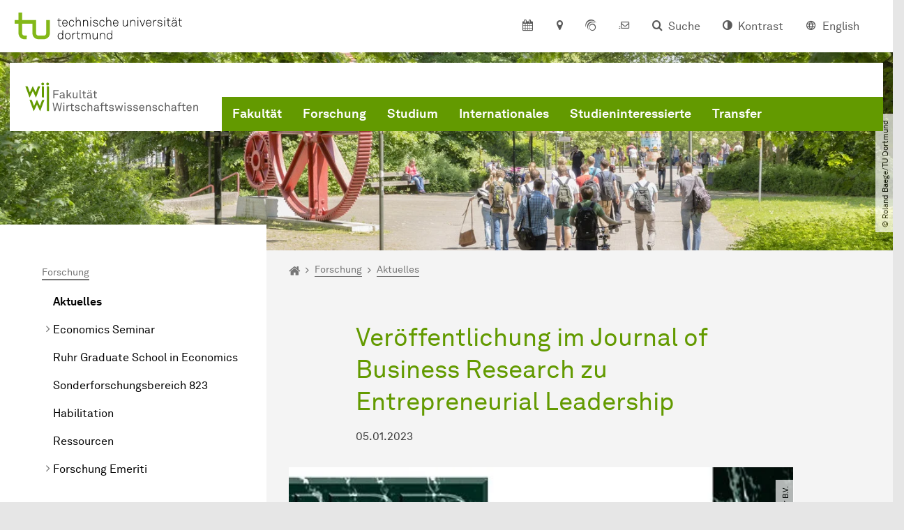

--- FILE ---
content_type: text/html; charset=utf-8
request_url: https://wiwi.tu-dortmund.de/forschung/aktuelles/details-de/veroeffentlichung-im-journal-of-business-research-zu-entrepreneurial-leadership-27043/?tabindex=1&cHash=35c74a84e6d1ec743516b34a3aff2689
body_size: 27592
content:
<!DOCTYPE html>
<html lang="de" class="no-js">
<head>

<meta charset="utf-8">
<!-- 
	TYPO3 CMS supported by mehrwert - https://www.mehrwert.de/

	This website is powered by TYPO3 - inspiring people to share!
	TYPO3 is a free open source Content Management Framework initially created by Kasper Skaarhoj and licensed under GNU/GPL.
	TYPO3 is copyright 1998-2026 of Kasper Skaarhoj. Extensions are copyright of their respective owners.
	Information and contribution at https://typo3.org/
-->



<title>Veröffentlichung im Journal of Business Research zu Entrepreneurial Leadership - WiWi - TU Dortmund</title>
<meta http-equiv="x-ua-compatible" content="IE=edge" />
<meta name="generator" content="TYPO3 CMS" />
<meta name="viewport" content="width=device-width, initial-scale=1" />
<meta name="robots" content="index,follow" />
<meta name="author" content="TU Dortmund" />
<meta property="og:type" content="article" />
<meta property="og:site_name" content="TU Dortmund" />
<meta property="og:image" content="https://wiwi.tu-dortmund.de/storages/ed-wiwi/_processed_/2/6/csm_Logo_Journal_of_Business_Research_f3e0a0caa6.jpeg" />
<meta name="twitter:card" content="summary" />
<meta name="apple-mobile-web-app-capable" content="no" />
<meta name="format-detection" content="telephone=no" />
<meta name="revisit-after" content="10 days" />


<link rel="stylesheet" href="/typo3temp/assets/compressed/merged-b5c294cdf6aa677b53cf46afebe66dea-b6e1e1d4992b6c3dd9bf6081e536d9f7.css?1764087063" media="all">






<script type="text/javascript">
        var html = document.getElementsByTagName('html')[0];
        html.setAttribute('class', 'js');
    </script>


        
    



    <meta name="msapplication-square70x70logo" content="/storages/wiwi/_processed_/8/4/csm_logo-wiwi_ee7426e150.png">
    <meta name="msapplication-square150x150logo" content="/storages/wiwi/_processed_/8/4/csm_logo-wiwi_25354ac5bc.png">
    <meta name="msapplication-square310x310logo" content="/storages/wiwi/_processed_/8/4/csm_logo-wiwi_fe01c6eaee.png">
    <meta name="msapplication-TileImage" content="/storages/wiwi/_processed_/8/4/csm_logo-wiwi_ddc610aac7.png">
    <link rel="apple-touch-icon-precomposed" href="/storages/wiwi/_processed_/8/4/csm_logo-wiwi_266088e8cd.png">
    <link rel="apple-touch-icon-precomposed" sizes="57x57" href="/storages/wiwi/_processed_/8/4/csm_logo-wiwi_64495e9585.png">
    <link rel="apple-touch-icon-precomposed" sizes="60x60" href="/storages/wiwi/_processed_/8/4/csm_logo-wiwi_2706f39c66.png">
    <link rel="apple-touch-icon-precomposed" sizes="76x76" href="/storages/wiwi/_processed_/8/4/csm_logo-wiwi_4770393705.png">
    <link rel="apple-touch-icon-precomposed" sizes="120x120" href="/storages/wiwi/_processed_/8/4/csm_logo-wiwi_66cfd36379.png">
    <link rel="apple-touch-icon-precomposed" sizes="152x152" href="/storages/wiwi/_processed_/8/4/csm_logo-wiwi_d13250b4c7.png">
    <link rel="apple-touch-icon-precomposed" sizes="180x180" href="/storages/wiwi/_processed_/8/4/csm_logo-wiwi_266088e8cd.png">
    <link rel="shortcut icon" href="/storages/wiwi/_processed_/8/4/csm_logo-wiwi_4450029f4b.png">
    <link rel="icon" type="image/png" sizes="64x64" href="/storages/wiwi/_processed_/8/4/csm_logo-wiwi_600d9648ae.png">




<link rel="canonical" href="https://ed.wiwi.tu-dortmund.de/nachrichtendetail/veroeffentlichung-im-journal-of-business-research-zu-entrepreneurial-leadership-27043/?tabindex=1&amp;cHash=d7a15d4b755263b60f878fb412d80da8"/>

<link rel="alternate" hreflang="de" href="https://wiwi.tu-dortmund.de/forschung/aktuelles/details-de/veroeffentlichung-im-journal-of-business-research-zu-entrepreneurial-leadership-27043/?tabindex=1&amp;cHash=35c74a84e6d1ec743516b34a3aff2689"/>
<link rel="alternate" hreflang="en-US" href="https://wiwi.tu-dortmund.de/en/research/news/details-en/publication-in-the-journal-of-business-research-on-entrepreneurial-leadership-27043/?tabindex=1&amp;cHash=35c74a84e6d1ec743516b34a3aff2689"/>
<link rel="alternate" hreflang="x-default" href="https://wiwi.tu-dortmund.de/forschung/aktuelles/details-de/veroeffentlichung-im-journal-of-business-research-zu-entrepreneurial-leadership-27043/?tabindex=1&amp;cHash=35c74a84e6d1ec743516b34a3aff2689"/>
</head>
<body id="p7175" class="page-7175 pagelevel-4 language-0 backendlayout-pagets__subnavigation_left_2_rows layout-0 logo-variant-2" data-page-uid="7175">




<span id="top" tabindex="-1"></span>





<div class="accessible-jump-links">
    

    
        <a href="#breadcrumb" class="visually-hidden-focusable onfocus-top-left">
            Zum Navigationspfad
        </a>
    

    
        <a href="#content" class="visually-hidden-focusable onfocus-top-left">
            Unterseiten von „Forschung“
        </a>
    

    
            <a href="#nav_container_brand" class="visually-hidden-focusable onfocus-top-left">
                Zur Navigation
            </a>
        

    <a href="#quick-access" class="visually-hidden-focusable onfocus-top-left">
        Zum Schnellzugriff
    </a>

    <a href="#footer" class="visually-hidden-focusable onfocus-top-left">
        Zum Fuß der Seite mit weiteren Services
    </a>
</div>





<a href="#content" class="visually-hidden-focusable onfocus-top-left">
    Zum Inhalt
</a>





    <div class="c-header-branding" data-nosnippet>
        <div class="c-header-branding--mobile">
            <div class="parent-faculty">
                <a href="/">
                    
                            <img alt="Logo WIWI mit Text &quot;Fakultät Wirtschaftswissenschaften&quot;" src="/storages/wiwi/w/bilder/logo-wiwi-text-de.svg" width="600" height="90" title="Logo WIWI mit Text &quot;Fakultät Wirtschaftswissenschaften&quot;" />
                        
                </a>
            </div>
        </div>
        
    </div>



    <nav class="c-quickaccess-bar c-quickaccess-bar--desktop">
        <div class="c-quickaccess-bar__left" data-nosnippet>
            <div class="site-logo logo">
                <a class="navbar-brand" href="https://www.tu-dortmund.de/">
                    <span class="visually-hidden">Zur Startseite</span>
                    <img alt="Technische Universität Dortmund" src="/typo3conf/ext/tudo_base/Resources/Public/Images/tu-dortmund-logo-claim-de.svg" width="64" height="64" />
                </a>
            </div>
        </div>
        <div class="c-quickaccess-bar__center" data-nosnippet>
            
                <nav id="quick-access" class="c-quickaccess-bar__navigation">
                    
                        


        <a title="Kalender"
           href="#quickaccess-content-calendar"
           class="c-quickaccess-bar__anchor toggle-offcanvas js-toggle-meta-flyout"
           aria-expanded="false"
           aria-controls="quickaccess-content-calendar"
           tabindex="0">
            <span class="c-quickaccess-bar-anchor__icon quickaccess-calendar" aria-hidden="true"></span>
            <span class="c-quickaccess-bar-anchor__text">Kalender</span>
        </a>
    



                    
                    
                        


        <section
            id="quickaccess-content-calendar"
            class="c-quickaccess-bar__content c-quickaccess-bar__content--hidden"
            tabindex="-1">
            <div class="c-quickaccess-bar__content--calendar">
                <h3>Kalender</h3>
                

<div class="news-list">
    
        <div class="result-list result-list-news">
            <div class="module-tile">
                
                    
                            



<a aria-label="Dissertationsschrift Simon Gries" class="tile tile-link tile-event-quickaccess event-tile tile--full has-image" title="Dissertationsschrift Simon Gries" href="/veranstaltungsdetail/dissertationsschrift-simon-gries-59351/">

    
            <div class="tile-img">
                
                    
                        

<picture><source srcset="/storages/wiwi/_processed_/c/b/csm_logo-wiwi-promotion-15-10_b966c8a666.png 1x, /storages/wiwi/_processed_/c/b/csm_logo-wiwi-promotion-15-10_b9dd3e6909.png 2x, /storages/wiwi/_processed_/c/b/csm_logo-wiwi-promotion-15-10_f7b50c10ea.png 3x" /><img src="/storages/wiwi/_processed_/c/b/csm_logo-wiwi-promotion-15-10_b966c8a666.png" alt="Logo WIWI Promotionsangelegenheiten" title="Logo WIWI Promotionsangelegenheiten" loading="lazy" class="tile-img-top" width="80" height="80" /></picture>



                    
                
            </div>
        

    <header>
        <div class="tile-event-date">
            
            
                
                
            

            
                    
                06.01.
            
                    
                            – 
                    20.01.
                 | ab
                        
                    08:00
                    Uhr
                
        </div>

        <h4 class="tile-title">Dissertationsschrift Simon Gries</h4>
    </header>

    <div class="tile-footer tile-footer-plain mt-2">
        FWW6 / 1.016
        <span class="link-dummy">
            <span class="icon" aria-hidden="true"></span>
        </span>
    </div>
</a>



                        
                
                    
                            



<a aria-label="Dissertationsschrift Nora Schröder" class="tile tile-link tile-event-quickaccess event-tile tile--full has-image" title="Dissertationsschrift Nora Schröder" href="/veranstaltungsdetail/dissertationsschrift-nora-schroeder-59353/">

    
            <div class="tile-img">
                
                    
                        

<picture><source srcset="/storages/wiwi/_processed_/c/b/csm_logo-wiwi-promotion-15-10_b966c8a666.png 1x, /storages/wiwi/_processed_/c/b/csm_logo-wiwi-promotion-15-10_b9dd3e6909.png 2x, /storages/wiwi/_processed_/c/b/csm_logo-wiwi-promotion-15-10_f7b50c10ea.png 3x" /><img src="/storages/wiwi/_processed_/c/b/csm_logo-wiwi-promotion-15-10_b966c8a666.png" alt="Logo WIWI Promotionsangelegenheiten" title="Logo WIWI Promotionsangelegenheiten" loading="lazy" class="tile-img-top" width="80" height="80" /></picture>



                    
                
            </div>
        

    <header>
        <div class="tile-event-date">
            
            
                
                
            

            
                    
                06.01.
            
                    
                            – 
                    20.01.
                 | ab
                        
                    08:00
                    Uhr
                
        </div>

        <h4 class="tile-title">Dissertationsschrift Nora Schröder</h4>
    </header>

    <div class="tile-footer tile-footer-plain mt-2">
        FWW6 / 1.016
        <span class="link-dummy">
            <span class="icon" aria-hidden="true"></span>
        </span>
    </div>
</a>



                        
                
                    
                            



<a aria-label="Dissertationsschrift Giuseppe Natale" class="tile tile-link tile-event-quickaccess event-tile tile--full has-image" title="Dissertationsschrift Giuseppe Natale" href="/veranstaltungsdetail/dissertationsschrift-giuseppe-natale-59472/">

    
            <div class="tile-img">
                
                    
                        

<picture><source srcset="/storages/wiwi/_processed_/c/b/csm_logo-wiwi-promotion-15-10_b966c8a666.png 1x, /storages/wiwi/_processed_/c/b/csm_logo-wiwi-promotion-15-10_b9dd3e6909.png 2x, /storages/wiwi/_processed_/c/b/csm_logo-wiwi-promotion-15-10_f7b50c10ea.png 3x" /><img src="/storages/wiwi/_processed_/c/b/csm_logo-wiwi-promotion-15-10_b966c8a666.png" alt="Logo WIWI Promotionsangelegenheiten" title="Logo WIWI Promotionsangelegenheiten" loading="lazy" class="tile-img-top" width="80" height="80" /></picture>



                    
                
            </div>
        

    <header>
        <div class="tile-event-date">
            
            
                
                
            

            
                    
                09.01.
            
                    
                            – 
                    23.01.
                 | ab
                        
                    08:00
                    Uhr
                
        </div>

        <h4 class="tile-title">Dissertationsschrift Giuseppe Natale</h4>
    </header>

    <div class="tile-footer tile-footer-plain mt-2">
        FWW6 / 1.016
        <span class="link-dummy">
            <span class="icon" aria-hidden="true"></span>
        </span>
    </div>
</a>



                        
                
                    
                            



<a aria-label="Dissertationsschrift Adrian Gabel" class="tile tile-link tile-event-quickaccess event-tile tile--full has-image" title="Dissertationsschrift Adrian Gabel" href="/veranstaltungsdetail/dissertationsschrift-adrian-gabel-59474/">

    
            <div class="tile-img">
                
                    
                        

<picture><source srcset="/storages/wiwi/_processed_/c/b/csm_logo-wiwi-promotion-15-10_b966c8a666.png 1x, /storages/wiwi/_processed_/c/b/csm_logo-wiwi-promotion-15-10_b9dd3e6909.png 2x, /storages/wiwi/_processed_/c/b/csm_logo-wiwi-promotion-15-10_f7b50c10ea.png 3x" /><img src="/storages/wiwi/_processed_/c/b/csm_logo-wiwi-promotion-15-10_b966c8a666.png" alt="Logo WIWI Promotionsangelegenheiten" title="Logo WIWI Promotionsangelegenheiten" loading="lazy" class="tile-img-top" width="80" height="80" /></picture>



                    
                
            </div>
        

    <header>
        <div class="tile-event-date">
            
            
                
                
            

            
                    
                12.01.
            
                    
                            – 
                    26.01.
                 | ab
                        
                    08:00
                    Uhr
                
        </div>

        <h4 class="tile-title">Dissertationsschrift Adrian Gabel</h4>
    </header>

    <div class="tile-footer tile-footer-plain mt-2">
        FWW6 / 1.016
        <span class="link-dummy">
            <span class="icon" aria-hidden="true"></span>
        </span>
    </div>
</a>



                        
                
                    
                            



<a aria-label="Bachelor-Informationsveranstaltung I" class="tile tile-link tile-event-quickaccess event-tile tile--full has-image" title="Bachelor-Informationsveranstaltung I" href="/veranstaltungsdetail/bachelor-informationsveranstaltung-i-37073/">

    
            <div class="tile-img">
                
                    
                        

<picture><source srcset="/storages/wiwi/_processed_/5/d/csm_Grafik-WiWi-Bachelor-Kompetenzprofile_5248f4af3f.png 1x, /storages/wiwi/_processed_/5/d/csm_Grafik-WiWi-Bachelor-Kompetenzprofile_3f6d186ae2.png 2x, /storages/wiwi/_processed_/5/d/csm_Grafik-WiWi-Bachelor-Kompetenzprofile_b48ffff39a.png 3x" /><img src="/storages/wiwi/_processed_/5/d/csm_Grafik-WiWi-Bachelor-Kompetenzprofile_5248f4af3f.png" alt="Sechs Feldern um WiWi Bachelor. 1.: Data, Decisions &amp; Economic Policy, 2: Business Analytics &amp; Operations Management, 3.: Finance, Accounting, Controlling, Taxation, 4.: Financial Markets &amp; Financial Economics, 5.: Global Management, Marketing &amp; Human Resources, 6.: Technology, Entrepreneurship &amp; Digitization." loading="lazy" class="tile-img-top" width="80" height="80" /></picture>



                    
                
            </div>
        

    <header>
        <div class="tile-event-date">
            
            
                
                
            

            
                    
                19.01.
            
                    
                            – 
                    19.01.
                 | ab
                        
                    16:00
                    Uhr
                
        </div>

        <h4 class="tile-title">Bachelor-Informationsveranstaltung I</h4>
    </header>

    <div class="tile-footer tile-footer-plain mt-2">
        Zoom
        <span class="link-dummy">
            <span class="icon" aria-hidden="true"></span>
        </span>
    </div>
</a>



                        
                
                    
                            



<a aria-label="Wi(e)Wi(r) studieren – Der Bachelor-Studiengang Wirtschaftswissenschaften an der TU Dortmund" class="tile tile-link tile-event-quickaccess event-tile tile--full has-image" title="Wi(e)Wi(r) studieren – Der Bachelor-Studiengang Wirtschaftswissenschaften an der TU Dortmund" href="/veranstaltungsdetail/wiewir-studieren-27291/">

    
            <div class="tile-img">
                
                    
                        

<picture><source srcset="/storages/zentraler_bilderpool/_processed_/0/2/csm_Studierende_TU-Logo_69750cebcf.jpg 1x, /storages/zentraler_bilderpool/_processed_/0/2/csm_Studierende_TU-Logo_d9d17cf7f7.jpg 2x, /storages/zentraler_bilderpool/_processed_/0/2/csm_Studierende_TU-Logo_99c8681931.jpg 3x" /><img src="/storages/zentraler_bilderpool/_processed_/0/2/csm_Studierende_TU-Logo_69750cebcf.jpg" alt="Drei Studierende sitzen auf einer Bank und halten gemeinsam ein grünes TU-Logo in den Händen." title="Studierende mit TU-Logo" loading="lazy" class="tile-img-top" width="80" height="80" /></picture>



                    
                
            </div>
        

    <header>
        <div class="tile-event-date">
            
            
                
                
            

            
                    
                21.01.
            
                    
                            – 
                    21.01.
                 | ab
                        
                    12:00
                    Uhr
                
        </div>

        <h4 class="tile-title">Wi(e)Wi(r) studieren – Der Bachelor-Studiengang Wirtschaftswissenschaften an der TU Dortmund</h4>
    </header>

    <div class="tile-footer tile-footer-plain mt-2">
        Friedrich-Wöhler-Weg 6 / Raum 1.024
        <span class="link-dummy">
            <span class="icon" aria-hidden="true"></span>
        </span>
    </div>
</a>



                        
                
            </div>
        </div>
    
</div>




    <a class="btn btn-primary icon-btn mb-4" href="/fakultaet/veranstaltungen/">
        <span class="btntxt">
            Zur Veranstaltungsübersicht
        </span>
        <span class="icon" aria-hidden="true"></span>
    </a>




                <a href="#" class="c-quickaccess-bar-content__icon icon-close" tabindex="0">
                    <span class="icon" aria-hidden="true"></span>
                    <span class="visually-hidden">Meta-Navigation schließen</span>
                </a>
            </div>
        </section>
    



                    
                    
                    
                    
                        


        <a title="Anfahrt &amp; Lageplan"
           href="#quickaccess-content-directions"
           class="c-quickaccess-bar__anchor toggle-offcanvas js-toggle-meta-flyout"
           aria-expanded="false"
           aria-controls="quickaccess-content-directions"
           tabindex="0">
            <span class="c-quickaccess-bar-anchor__icon quickaccess-directions" aria-hidden="true"></span>
            <span class="c-quickaccess-bar-anchor__text">Anfahrt &amp; Lageplan</span>
        </a>
    



                    
                    
                        


        

<section
    id="quickaccess-content-directions"
    class="c-quickaccess-bar__content c-quickaccess-bar__content--hidden"
    tabindex="-1"
>
    <h3 class="ml-3">Anfahrt &amp; Lageplan</h3>

    <div class="row">
        
                <div class="col-md-8">
                    












        
        

                <div id="c" class="frame frame- frame-layout- frame-type- frame-space-before-none frame-space-after-none">
                    <div class="frame-container">
                        <div class="frame-inner">
                            
                            
                                



                            
                            
                                    
                                        



                                    
                                
                            
    
        

        <div class="accordion" id="accordion-">
            
                <div class="accordion-item">
                    <div id="accordion-heading--3182" class="accordion-header">
                        <h5>
                            <a class="collapsed"
                               role="button"
                               data-bs-toggle="collapse"
                               data-parent="#accordion-"
                               href="#accordion--3182"
                               aria-expanded="false"
                               aria-controls="accordion--3182">
                                Mit dem Auto
                                <span class="icon" aria-hidden="true"></span>
                            </a>
                        </h5>
                    </div>
                    <div id="accordion--3182"
                         role="tabpanel"
                         aria-labelledby="accordion-heading--3182"
                         class="collapse ">
                        <div class="accordion-body">
                            
                                    <p>Der Campus der Technischen Universität Dortmund liegt in der Nähe des Autobahnkreuzes Dortmund West, wo die Sauerlandlinie A45 den Ruhrschnellweg B1/A40 kreuzt. Die Abfahrt Dortmund-Eichlinghofen auf der A45 führt zum Campus Süd, die Abfahrt Dortmund-Dorstfeld auf der A40 zum Campus-Nord. An beiden Ausfahrten ist die Universität ausgeschildert.</p>
<p>Um mit dem Auto vom Campus Nord zum Campus Süd zu gelangen, besteht die Verbindung über den Vogelpothsweg / die Baroper Straße. Wir empfehlen Ihnen, Ihr Auto auf einem der Parkplätze des Campus Nord abzustellen und die H-Bahn (hängende Einschienenbahn) zu nutzen, die die beiden Standorte bequem verbindet.</p>
                                
                        </div>
                    </div>
                </div>
            
                <div class="accordion-item">
                    <div id="accordion-heading--3183" class="accordion-header">
                        <h5>
                            <a class="collapsed"
                               role="button"
                               data-bs-toggle="collapse"
                               data-parent="#accordion-"
                               href="#accordion--3183"
                               aria-expanded="false"
                               aria-controls="accordion--3183">
                                Mit Bus, U-Bahn und S-Bahn
                                <span class="icon" aria-hidden="true"></span>
                            </a>
                        </h5>
                    </div>
                    <div id="accordion--3183"
                         role="tabpanel"
                         aria-labelledby="accordion-heading--3183"
                         class="collapse ">
                        <div class="accordion-body">
                            
                                    <p>Direkt unter dem Campus Nord befindet sich die S-Bahn-Station „Dortmund Universität“. Von dort fährt die S-Bahn-Linie S1 im 20- oder 30-Minuten-Takt zum Hauptbahnhof Dortmund und in der Gegenrichtung zum Hauptbahnhof Düsseldorf über Bochum, Essen und Duisburg. Außerdem ist die Universität mit den Buslinien 445, 447 und 462 zu erreichen. Eine Fahrplanauskunft findet sich auf der Homepage des Verkehrsverbundes Rhein-Ruhr, außerdem bieten die DSW21 einen interaktiven Liniennetzplan an.<br> &nbsp;</p>
                                
                        </div>
                    </div>
                </div>
            
                <div class="accordion-item">
                    <div id="accordion-heading--3184" class="accordion-header">
                        <h5>
                            <a class="collapsed"
                               role="button"
                               data-bs-toggle="collapse"
                               data-parent="#accordion-"
                               href="#accordion--3184"
                               aria-expanded="false"
                               aria-controls="accordion--3184">
                                Die H-Bahn
                                <span class="icon" aria-hidden="true"></span>
                            </a>
                        </h5>
                    </div>
                    <div id="accordion--3184"
                         role="tabpanel"
                         aria-labelledby="accordion-heading--3184"
                         class="collapse ">
                        <div class="accordion-body">
                            
                                    <p>Zu den Wahrzeichen der TU Dortmund gehört die H-Bahn. Linie 1 verkehrt im 10-Minuten-Takt zwischen Dortmund Eichlinghofen und dem Technologiezentrum über Campus Süd und Dortmund Universität S, Linie 2 pendelt im 5-Minuten-Takt zwischen Campus Nord und Campus Süd. Diese Strecke legt sie in zwei Minuten zurück.</p>
                                
                        </div>
                    </div>
                </div>
            
                <div class="accordion-item">
                    <div id="accordion-heading--3185" class="accordion-header">
                        <h5>
                            <a class="collapsed"
                               role="button"
                               data-bs-toggle="collapse"
                               data-parent="#accordion-"
                               href="#accordion--3185"
                               aria-expanded="false"
                               aria-controls="accordion--3185">
                                Mit dem Flugzeug
                                <span class="icon" aria-hidden="true"></span>
                            </a>
                        </h5>
                    </div>
                    <div id="accordion--3185"
                         role="tabpanel"
                         aria-labelledby="accordion-heading--3185"
                         class="collapse ">
                        <div class="accordion-body">
                            
                                    <p>Vom Flughafen Dortmund aus gelangt man mit dem AirportExpress innerhalb von gut 20 Minuten zum Dortmunder Hauptbahnhof und von dort mit der S-Bahn zur Universität. Ein größeres Angebot an internationalen Flugverbindungen bietet der etwa 60 Kilometer entfernte Flughafen Düsseldorf, der direkt mit der S-Bahn vom Bahnhof der Universität zu erreichen ist.</p>
                                
                        </div>
                    </div>
                </div>
            
                <div class="accordion-item">
                    <div id="accordion-heading--3186" class="accordion-header">
                        <h5>
                            <a class="collapsed"
                               role="button"
                               data-bs-toggle="collapse"
                               data-parent="#accordion-"
                               href="#accordion--3186"
                               aria-expanded="false"
                               aria-controls="accordion--3186">
                                Auf dem Campus
                                <span class="icon" aria-hidden="true"></span>
                            </a>
                        </h5>
                    </div>
                    <div id="accordion--3186"
                         role="tabpanel"
                         aria-labelledby="accordion-heading--3186"
                         class="collapse ">
                        <div class="accordion-body">
                            
                                    <p>Die Einrichtungen der Technischen Universität Dortmund verteilen sich auf den größeren Campus Nord und den kleineren Campus Süd. Zudem befinden sich einige Bereiche der Hochschule im angrenzenden Technologiepark.</p>
                                
                        </div>
                    </div>
                </div>
            
                <div class="accordion-item">
                    <div id="accordion-heading--10348" class="accordion-header">
                        <h5>
                            <a class="collapsed"
                               role="button"
                               data-bs-toggle="collapse"
                               data-parent="#accordion-"
                               href="#accordion--10348"
                               aria-expanded="false"
                               aria-controls="accordion--10348">
                                Navigation und Karten
                                <span class="icon" aria-hidden="true"></span>
                            </a>
                        </h5>
                    </div>
                    <div id="accordion--10348"
                         role="tabpanel"
                         aria-labelledby="accordion-heading--10348"
                         class="collapse ">
                        <div class="accordion-body">
                            
                                    <p>Straßennavigation von und zur Technischen Universität Dortmund:</p>
<p><a href="https://routing.openstreetmap.de/?z=15&amp;center=51.491490%2C7.412250&amp;loc=51.491487%2C7.412254&amp;hl=de&amp;alt=0&amp;srv=0" title="Link zu Open Streetmap Routing Machine (OSRM)" target="_blank" class="btn btn-primary icon-btn btn-external" rel="noreferrer">OpenStreetMap Routing Machine</a></p>
<p>Das Dokument bzw. die Grafik stellen sehr vereinfacht die Autobahnen und Bundesstraßen rund um die Technische Universität Dort­mund dar:</p>
<p><a href="/storages/wiwi/wiwi/Logos/TU/TU-Umgebungskarte.pdf" title="Link zum PDF der Umgebungskarte" target="_blank" class="btn btn-primary icon-btn btn-download">Umgebungskarte (PDF)</a></p>
<p><a href="/storages/wiwi/wiwi/Logos/TU/TU-Umgebungskarte.jpg" title="Link zur Grafik der Umgebungskarte" target="_blank" class="btn btn-primary icon-btn btn-download">Umgebungskarte (Grafik)</a></p>
<p>Die Onlinekarte unterstützt beim Auffinden von und Navigieren zwischen Einrichtungen und Gebäuden auf dem Campus:</p>
<p><a href="https://www.tu-dortmund.de/campus/campusplaene/" title="Link zur interaktiven Campuskarte" target="_blank" class="btn btn-primary icon-btn btn-internal">Interaktive Campuskarte</a></p>
<p>Dieses Dokument enthält einen einfachen Campusplan in deutsch und englisch:</p>
<p><a href="/storages/zentraler_bilderpool/TU_Lageplan-deutsch-englisch.pdf" title="Link zum Campusplan (deutsch und englisch)" target="_blank" class="btn btn-primary icon-btn btn-download">Campusplan (PDF)</a></p>
                                
                        </div>
                    </div>
                </div>
            
        </div>
    

                            
                                



                            
                            
                                



                            
                        </div>
                    </div>
                </div>

            
    


                </div>
            
    </div>

    <a href="#" class="c-quickaccess-bar-content__icon icon-close" tabindex="0">
        <span class="icon" aria-hidden="true"></span>
        <span class="visually-hidden">Meta-Navigation schließen</span>
    </a>
</section>



    



                    
                    
                    
                    
                        


        <a title="ServicePortal"
           class="c-quickaccess-bar__anchor toggle-offcanvas"
           href="https://service.tu-dortmund.de/"
           target="_blank"
           rel="noreferrer"
           tabindex="0">
            <span class="c-quickaccess-bar-anchor__icon quickaccess-service-portal" aria-hidden="true"></span>
            <span class="c-quickaccess-bar-anchor__text">ServicePortal</span>
        </a>
    



                    
                    
                        


        <a title="UniMail"
           class="c-quickaccess-bar__anchor toggle-offcanvas"
           href="https://webmail.tu-dortmund.de/"
           target="_blank"
           rel="noreferrer"
           tabindex="0">
            <span class="c-quickaccess-bar-anchor__icon quickaccess-unimail" aria-hidden="true"></span>
            <span class="c-quickaccess-bar-anchor__text">UniMail</span>
        </a>
    



                    
                </nav>
            
        </div>
        <div class="c-quickaccess-bar__right" data-nosnippet>
            
                
                    


        <a title="Suche"
           href="#quickaccess-content-search"
           class="c-quickaccess-bar__anchor toggle-offcanvas js-toggle-meta-flyout"
           aria-expanded="false"
           aria-controls="quickaccess-content-search"
           tabindex="0">
            <span class="c-quickaccess-bar-anchor__icon quickaccess-search" aria-hidden="true"></span>
            <span class="c-quickaccess-bar-anchor__text">Suche</span>
        </a>
    



                
                
                    


        

<section
    id="quickaccess-content-search"
    class="c-quickaccess-bar__content c-quickaccess-bar__content--hidden"
    tabindex="-1"
    role="search"
>
    <h3>Suche</h3>

    <form class="search-form" action="/suche/">
        <div class="container">
            <div class="row">
                <div class="col mb-4">
                    <div class="input-group">
                        <label for="sterm" class="visually-hidden">Suche</label>
                        <input type="text" class="form-control" id="sterm" data-quickaccess-solr-q
                               placeholder="Suche nach Name, ..." name="tx_solr[q]">
                        <div class="input-group-append">
                            <button class="btn btn-primary icon-btn icon-search no-txt" type="submit">
                                <span class="btntxt visually-hidden">Suche</span>
                                <span class="icon" aria-hidden="true"></span>
                            </button>
                        </div>
                    </div>
                </div>
            </div>
        </div>
    </form>

    <form action="/personensuche/">
        <div class="container">
            <div class="row">
                <input type="hidden" name="tx_tudoitmc_personsearch[q]" data-quickaccess-personsearch-q>
                <div class="col mb-4">
                    <div class="input-group">
                        <button class="btn btn-primary icon-btn" type="submit">
                            <span class="btntxt">Personensuche</span>
                            <span class="icon" aria-hidden="true"></span>
                        </button>
                    </div>
                </div>
            </div>
        </div>
    </form>

    <a href="#" class="c-quickaccess-bar-content__icon icon-close" tabindex="0">
        <span class="icon" aria-hidden="true"></span>
        <span class="visually-hidden">Meta-Navigation schließen</span>
    </a>
</section>

    



                
            
            
                


        <a title="Kontrast"
           class="c-quickaccess-bar__anchor toggle-offcanvas js-contrastswitch"
           href="">
            <span class="c-quickaccess-bar-anchor__icon quickaccess-contrastswitch" aria-hidden="true"></span>
            <span class="c-quickaccess-bar-anchor__text">Kontrast</span>
        </a>
    



            
            
                
                    


        
            
                    
                        
                    
                        
                                
                                    
                                            
                                        
                                
                                    
                                            
                                                    <a tabindex="0" class="c-quickaccess-bar__anchor toggle-offcanvas" href="/en/research/news/details-en/publication-in-the-journal-of-business-research-on-entrepreneurial-leadership-27043/?tabindex=1&amp;cHash=35c74a84e6d1ec743516b34a3aff2689">
                                                        <span class="c-quickaccess-bar-anchor__icon quickaccess-language quickaccess-language--en" aria-hidden="true"></span>
                                                        <span class="c-quickaccess-bar-anchor__text">English</span>
                                                    </a>
                                                
                                        
                                
                            
                    
                
        
    



                
            
        </div>
    </nav>

    <nav class="c-quickaccess-bar c-quickaccess-bar-top c-quickaccess-bar--mobile">
        <div class="site-logo logo" data-nosnippet>
            <a class="navbar-brand" href="https://www.tu-dortmund.de/">
                <span class="visually-hidden">Zur Startseite</span>
                <img alt="Technische Universität Dortmund" src="/typo3conf/ext/tudo_base/Resources/Public/Images/tu-dortmund-logo-claim-de.svg" width="64" height="64" />
            </a>
        </div>
        <div class="c-quickaccess-bar-mobile__nosnippet-container" data-nosnippet>
            
                


        <a title="Kontrast"
           class="c-quickaccess-bar__anchor toggle-offcanvas js-contrastswitch"
           href="">
            <span class="c-quickaccess-bar-anchor__icon quickaccess-contrastswitch" aria-hidden="true"></span>
            <span class="c-quickaccess-bar-anchor__text">Kontrast</span>
        </a>
    



            
            
                
                    


        
            
                    
                        
                    
                        
                                
                                    
                                            
                                        
                                
                                    
                                            
                                                    <a tabindex="0" class="c-quickaccess-bar__anchor toggle-offcanvas" href="/en/research/news/details-en/publication-in-the-journal-of-business-research-on-entrepreneurial-leadership-27043/?tabindex=1&amp;cHash=35c74a84e6d1ec743516b34a3aff2689">
                                                        <span class="c-quickaccess-bar-anchor__icon quickaccess-language quickaccess-language--en" aria-hidden="true"></span>
                                                        <span class="c-quickaccess-bar-anchor__text">English</span>
                                                    </a>
                                                
                                        
                                
                            
                    
                
        
    



                
            
        </div>
    </nav>

    
        <nav class="c-quickaccess-bar c-quickaccess-bar-bottom c-quickaccess-bar--mobile">
            <div class="c-quickaccess-bar__bottom" data-nosnippet>
                <div class="c-quickaccess-bar-bottom__hamburger">
                    <div class="icon-hamburger">
                        <span class="icon" aria-hidden="true"></span>
                    </div>
                </div>

                <nav id="quick-access" class="c-quickaccess-bar__navigation">
                    <div class="c-quickaccess-bar-bottom__items">
                        
                            


        <a title="Suche"
           href="#quickaccess-content-search"
           class="c-quickaccess-bar__anchor toggle-offcanvas js-toggle-meta-flyout"
           aria-expanded="false"
           aria-controls="quickaccess-content-search"
           tabindex="0">
            <span class="c-quickaccess-bar-anchor__icon quickaccess-search" aria-hidden="true"></span>
            <span class="c-quickaccess-bar-anchor__text">Suche</span>
        </a>
    



                        
                        
                            


        

<section
    id="quickaccess-content-search"
    class="c-quickaccess-bar__content c-quickaccess-bar__content--hidden"
    tabindex="-1"
    role="search"
>
    <h3>Suche</h3>

    <form class="search-form" action="/suche/">
        <div class="container">
            <div class="row">
                <div class="col mb-4">
                    <div class="input-group">
                        <label for="sterm" class="visually-hidden">Suche</label>
                        <input type="text" class="form-control" id="sterm" data-quickaccess-solr-q
                               placeholder="Suche nach Name, ..." name="tx_solr[q]">
                        <div class="input-group-append">
                            <button class="btn btn-primary icon-btn icon-search no-txt" type="submit">
                                <span class="btntxt visually-hidden">Suche</span>
                                <span class="icon" aria-hidden="true"></span>
                            </button>
                        </div>
                    </div>
                </div>
            </div>
        </div>
    </form>

    <form action="/personensuche/">
        <div class="container">
            <div class="row">
                <input type="hidden" name="tx_tudoitmc_personsearch[q]" data-quickaccess-personsearch-q>
                <div class="col mb-4">
                    <div class="input-group">
                        <button class="btn btn-primary icon-btn" type="submit">
                            <span class="btntxt">Personensuche</span>
                            <span class="icon" aria-hidden="true"></span>
                        </button>
                    </div>
                </div>
            </div>
        </div>
    </form>

    <a href="#" class="c-quickaccess-bar-content__icon icon-close" tabindex="0">
        <span class="icon" aria-hidden="true"></span>
        <span class="visually-hidden">Meta-Navigation schließen</span>
    </a>
</section>

    



                        
                        
                            


        <a title="Kalender"
           href="#quickaccess-content-calendar"
           class="c-quickaccess-bar__anchor toggle-offcanvas js-toggle-meta-flyout"
           aria-expanded="false"
           aria-controls="quickaccess-content-calendar"
           tabindex="0">
            <span class="c-quickaccess-bar-anchor__icon quickaccess-calendar" aria-hidden="true"></span>
            <span class="c-quickaccess-bar-anchor__text">Kalender</span>
        </a>
    



                        
                        
                            


        <section
            id="quickaccess-content-calendar"
            class="c-quickaccess-bar__content c-quickaccess-bar__content--hidden"
            tabindex="-1">
            <div class="c-quickaccess-bar__content--calendar">
                <h3>Kalender</h3>
                

<div class="news-list">
    
        <div class="result-list result-list-news">
            <div class="module-tile">
                
                    
                            



<a aria-label="Dissertationsschrift Simon Gries" class="tile tile-link tile-event-quickaccess event-tile tile--full has-image" title="Dissertationsschrift Simon Gries" href="/veranstaltungsdetail/dissertationsschrift-simon-gries-59351/">

    
            <div class="tile-img">
                
                    
                        

<picture><source srcset="/storages/wiwi/_processed_/c/b/csm_logo-wiwi-promotion-15-10_b966c8a666.png 1x, /storages/wiwi/_processed_/c/b/csm_logo-wiwi-promotion-15-10_b9dd3e6909.png 2x, /storages/wiwi/_processed_/c/b/csm_logo-wiwi-promotion-15-10_f7b50c10ea.png 3x" /><img src="/storages/wiwi/_processed_/c/b/csm_logo-wiwi-promotion-15-10_b966c8a666.png" alt="Logo WIWI Promotionsangelegenheiten" title="Logo WIWI Promotionsangelegenheiten" loading="lazy" class="tile-img-top" width="80" height="80" /></picture>



                    
                
            </div>
        

    <header>
        <div class="tile-event-date">
            
            
                
                
            

            
                    
                06.01.
            
                    
                            – 
                    20.01.
                 | ab
                        
                    08:00
                    Uhr
                
        </div>

        <h4 class="tile-title">Dissertationsschrift Simon Gries</h4>
    </header>

    <div class="tile-footer tile-footer-plain mt-2">
        FWW6 / 1.016
        <span class="link-dummy">
            <span class="icon" aria-hidden="true"></span>
        </span>
    </div>
</a>



                        
                
                    
                            



<a aria-label="Dissertationsschrift Nora Schröder" class="tile tile-link tile-event-quickaccess event-tile tile--full has-image" title="Dissertationsschrift Nora Schröder" href="/veranstaltungsdetail/dissertationsschrift-nora-schroeder-59353/">

    
            <div class="tile-img">
                
                    
                        

<picture><source srcset="/storages/wiwi/_processed_/c/b/csm_logo-wiwi-promotion-15-10_b966c8a666.png 1x, /storages/wiwi/_processed_/c/b/csm_logo-wiwi-promotion-15-10_b9dd3e6909.png 2x, /storages/wiwi/_processed_/c/b/csm_logo-wiwi-promotion-15-10_f7b50c10ea.png 3x" /><img src="/storages/wiwi/_processed_/c/b/csm_logo-wiwi-promotion-15-10_b966c8a666.png" alt="Logo WIWI Promotionsangelegenheiten" title="Logo WIWI Promotionsangelegenheiten" loading="lazy" class="tile-img-top" width="80" height="80" /></picture>



                    
                
            </div>
        

    <header>
        <div class="tile-event-date">
            
            
                
                
            

            
                    
                06.01.
            
                    
                            – 
                    20.01.
                 | ab
                        
                    08:00
                    Uhr
                
        </div>

        <h4 class="tile-title">Dissertationsschrift Nora Schröder</h4>
    </header>

    <div class="tile-footer tile-footer-plain mt-2">
        FWW6 / 1.016
        <span class="link-dummy">
            <span class="icon" aria-hidden="true"></span>
        </span>
    </div>
</a>



                        
                
                    
                            



<a aria-label="Dissertationsschrift Giuseppe Natale" class="tile tile-link tile-event-quickaccess event-tile tile--full has-image" title="Dissertationsschrift Giuseppe Natale" href="/veranstaltungsdetail/dissertationsschrift-giuseppe-natale-59472/">

    
            <div class="tile-img">
                
                    
                        

<picture><source srcset="/storages/wiwi/_processed_/c/b/csm_logo-wiwi-promotion-15-10_b966c8a666.png 1x, /storages/wiwi/_processed_/c/b/csm_logo-wiwi-promotion-15-10_b9dd3e6909.png 2x, /storages/wiwi/_processed_/c/b/csm_logo-wiwi-promotion-15-10_f7b50c10ea.png 3x" /><img src="/storages/wiwi/_processed_/c/b/csm_logo-wiwi-promotion-15-10_b966c8a666.png" alt="Logo WIWI Promotionsangelegenheiten" title="Logo WIWI Promotionsangelegenheiten" loading="lazy" class="tile-img-top" width="80" height="80" /></picture>



                    
                
            </div>
        

    <header>
        <div class="tile-event-date">
            
            
                
                
            

            
                    
                09.01.
            
                    
                            – 
                    23.01.
                 | ab
                        
                    08:00
                    Uhr
                
        </div>

        <h4 class="tile-title">Dissertationsschrift Giuseppe Natale</h4>
    </header>

    <div class="tile-footer tile-footer-plain mt-2">
        FWW6 / 1.016
        <span class="link-dummy">
            <span class="icon" aria-hidden="true"></span>
        </span>
    </div>
</a>



                        
                
                    
                            



<a aria-label="Dissertationsschrift Adrian Gabel" class="tile tile-link tile-event-quickaccess event-tile tile--full has-image" title="Dissertationsschrift Adrian Gabel" href="/veranstaltungsdetail/dissertationsschrift-adrian-gabel-59474/">

    
            <div class="tile-img">
                
                    
                        

<picture><source srcset="/storages/wiwi/_processed_/c/b/csm_logo-wiwi-promotion-15-10_b966c8a666.png 1x, /storages/wiwi/_processed_/c/b/csm_logo-wiwi-promotion-15-10_b9dd3e6909.png 2x, /storages/wiwi/_processed_/c/b/csm_logo-wiwi-promotion-15-10_f7b50c10ea.png 3x" /><img src="/storages/wiwi/_processed_/c/b/csm_logo-wiwi-promotion-15-10_b966c8a666.png" alt="Logo WIWI Promotionsangelegenheiten" title="Logo WIWI Promotionsangelegenheiten" loading="lazy" class="tile-img-top" width="80" height="80" /></picture>



                    
                
            </div>
        

    <header>
        <div class="tile-event-date">
            
            
                
                
            

            
                    
                12.01.
            
                    
                            – 
                    26.01.
                 | ab
                        
                    08:00
                    Uhr
                
        </div>

        <h4 class="tile-title">Dissertationsschrift Adrian Gabel</h4>
    </header>

    <div class="tile-footer tile-footer-plain mt-2">
        FWW6 / 1.016
        <span class="link-dummy">
            <span class="icon" aria-hidden="true"></span>
        </span>
    </div>
</a>



                        
                
                    
                            



<a aria-label="Bachelor-Informationsveranstaltung I" class="tile tile-link tile-event-quickaccess event-tile tile--full has-image" title="Bachelor-Informationsveranstaltung I" href="/veranstaltungsdetail/bachelor-informationsveranstaltung-i-37073/">

    
            <div class="tile-img">
                
                    
                        

<picture><source srcset="/storages/wiwi/_processed_/5/d/csm_Grafik-WiWi-Bachelor-Kompetenzprofile_5248f4af3f.png 1x, /storages/wiwi/_processed_/5/d/csm_Grafik-WiWi-Bachelor-Kompetenzprofile_3f6d186ae2.png 2x, /storages/wiwi/_processed_/5/d/csm_Grafik-WiWi-Bachelor-Kompetenzprofile_b48ffff39a.png 3x" /><img src="/storages/wiwi/_processed_/5/d/csm_Grafik-WiWi-Bachelor-Kompetenzprofile_5248f4af3f.png" alt="Sechs Feldern um WiWi Bachelor. 1.: Data, Decisions &amp; Economic Policy, 2: Business Analytics &amp; Operations Management, 3.: Finance, Accounting, Controlling, Taxation, 4.: Financial Markets &amp; Financial Economics, 5.: Global Management, Marketing &amp; Human Resources, 6.: Technology, Entrepreneurship &amp; Digitization." loading="lazy" class="tile-img-top" width="80" height="80" /></picture>



                    
                
            </div>
        

    <header>
        <div class="tile-event-date">
            
            
                
                
            

            
                    
                19.01.
            
                    
                            – 
                    19.01.
                 | ab
                        
                    16:00
                    Uhr
                
        </div>

        <h4 class="tile-title">Bachelor-Informationsveranstaltung I</h4>
    </header>

    <div class="tile-footer tile-footer-plain mt-2">
        Zoom
        <span class="link-dummy">
            <span class="icon" aria-hidden="true"></span>
        </span>
    </div>
</a>



                        
                
                    
                            



<a aria-label="Wi(e)Wi(r) studieren – Der Bachelor-Studiengang Wirtschaftswissenschaften an der TU Dortmund" class="tile tile-link tile-event-quickaccess event-tile tile--full has-image" title="Wi(e)Wi(r) studieren – Der Bachelor-Studiengang Wirtschaftswissenschaften an der TU Dortmund" href="/veranstaltungsdetail/wiewir-studieren-27291/">

    
            <div class="tile-img">
                
                    
                        

<picture><source srcset="/storages/zentraler_bilderpool/_processed_/0/2/csm_Studierende_TU-Logo_69750cebcf.jpg 1x, /storages/zentraler_bilderpool/_processed_/0/2/csm_Studierende_TU-Logo_d9d17cf7f7.jpg 2x, /storages/zentraler_bilderpool/_processed_/0/2/csm_Studierende_TU-Logo_99c8681931.jpg 3x" /><img src="/storages/zentraler_bilderpool/_processed_/0/2/csm_Studierende_TU-Logo_69750cebcf.jpg" alt="Drei Studierende sitzen auf einer Bank und halten gemeinsam ein grünes TU-Logo in den Händen." title="Studierende mit TU-Logo" loading="lazy" class="tile-img-top" width="80" height="80" /></picture>



                    
                
            </div>
        

    <header>
        <div class="tile-event-date">
            
            
                
                
            

            
                    
                21.01.
            
                    
                            – 
                    21.01.
                 | ab
                        
                    12:00
                    Uhr
                
        </div>

        <h4 class="tile-title">Wi(e)Wi(r) studieren – Der Bachelor-Studiengang Wirtschaftswissenschaften an der TU Dortmund</h4>
    </header>

    <div class="tile-footer tile-footer-plain mt-2">
        Friedrich-Wöhler-Weg 6 / Raum 1.024
        <span class="link-dummy">
            <span class="icon" aria-hidden="true"></span>
        </span>
    </div>
</a>



                        
                
            </div>
        </div>
    
</div>




    <a class="btn btn-primary icon-btn mb-4" href="/fakultaet/veranstaltungen/">
        <span class="btntxt">
            Zur Veranstaltungsübersicht
        </span>
        <span class="icon" aria-hidden="true"></span>
    </a>




                <a href="#" class="c-quickaccess-bar-content__icon icon-close" tabindex="0">
                    <span class="icon" aria-hidden="true"></span>
                    <span class="visually-hidden">Meta-Navigation schließen</span>
                </a>
            </div>
        </section>
    



                        
                        
                        
                        
                        
                        
                            


        <a title="Anfahrt &amp; Lageplan"
           href="#quickaccess-content-directions"
           class="c-quickaccess-bar__anchor toggle-offcanvas js-toggle-meta-flyout"
           aria-expanded="false"
           aria-controls="quickaccess-content-directions"
           tabindex="0">
            <span class="c-quickaccess-bar-anchor__icon quickaccess-directions" aria-hidden="true"></span>
            <span class="c-quickaccess-bar-anchor__text">Anfahrt &amp; Lageplan</span>
        </a>
    



                        
                        
                            


        

<section
    id="quickaccess-content-directions"
    class="c-quickaccess-bar__content c-quickaccess-bar__content--hidden"
    tabindex="-1"
>
    <h3 class="ml-3">Anfahrt &amp; Lageplan</h3>

    <div class="row">
        
                <div class="col-md-8">
                    












        
        

                <div id="c" class="frame frame- frame-layout- frame-type- frame-space-before-none frame-space-after-none">
                    <div class="frame-container">
                        <div class="frame-inner">
                            
                            
                                



                            
                            
                                    
                                        



                                    
                                
                            
    
        

        <div class="accordion" id="accordion-">
            
                <div class="accordion-item">
                    <div id="accordion-heading--3182" class="accordion-header">
                        <h5>
                            <a class="collapsed"
                               role="button"
                               data-bs-toggle="collapse"
                               data-parent="#accordion-"
                               href="#accordion--3182"
                               aria-expanded="false"
                               aria-controls="accordion--3182">
                                Mit dem Auto
                                <span class="icon" aria-hidden="true"></span>
                            </a>
                        </h5>
                    </div>
                    <div id="accordion--3182"
                         role="tabpanel"
                         aria-labelledby="accordion-heading--3182"
                         class="collapse ">
                        <div class="accordion-body">
                            
                                    <p>Der Campus der Technischen Universität Dortmund liegt in der Nähe des Autobahnkreuzes Dortmund West, wo die Sauerlandlinie A45 den Ruhrschnellweg B1/A40 kreuzt. Die Abfahrt Dortmund-Eichlinghofen auf der A45 führt zum Campus Süd, die Abfahrt Dortmund-Dorstfeld auf der A40 zum Campus-Nord. An beiden Ausfahrten ist die Universität ausgeschildert.</p>
<p>Um mit dem Auto vom Campus Nord zum Campus Süd zu gelangen, besteht die Verbindung über den Vogelpothsweg / die Baroper Straße. Wir empfehlen Ihnen, Ihr Auto auf einem der Parkplätze des Campus Nord abzustellen und die H-Bahn (hängende Einschienenbahn) zu nutzen, die die beiden Standorte bequem verbindet.</p>
                                
                        </div>
                    </div>
                </div>
            
                <div class="accordion-item">
                    <div id="accordion-heading--3183" class="accordion-header">
                        <h5>
                            <a class="collapsed"
                               role="button"
                               data-bs-toggle="collapse"
                               data-parent="#accordion-"
                               href="#accordion--3183"
                               aria-expanded="false"
                               aria-controls="accordion--3183">
                                Mit Bus, U-Bahn und S-Bahn
                                <span class="icon" aria-hidden="true"></span>
                            </a>
                        </h5>
                    </div>
                    <div id="accordion--3183"
                         role="tabpanel"
                         aria-labelledby="accordion-heading--3183"
                         class="collapse ">
                        <div class="accordion-body">
                            
                                    <p>Direkt unter dem Campus Nord befindet sich die S-Bahn-Station „Dortmund Universität“. Von dort fährt die S-Bahn-Linie S1 im 20- oder 30-Minuten-Takt zum Hauptbahnhof Dortmund und in der Gegenrichtung zum Hauptbahnhof Düsseldorf über Bochum, Essen und Duisburg. Außerdem ist die Universität mit den Buslinien 445, 447 und 462 zu erreichen. Eine Fahrplanauskunft findet sich auf der Homepage des Verkehrsverbundes Rhein-Ruhr, außerdem bieten die DSW21 einen interaktiven Liniennetzplan an.<br> &nbsp;</p>
                                
                        </div>
                    </div>
                </div>
            
                <div class="accordion-item">
                    <div id="accordion-heading--3184" class="accordion-header">
                        <h5>
                            <a class="collapsed"
                               role="button"
                               data-bs-toggle="collapse"
                               data-parent="#accordion-"
                               href="#accordion--3184"
                               aria-expanded="false"
                               aria-controls="accordion--3184">
                                Die H-Bahn
                                <span class="icon" aria-hidden="true"></span>
                            </a>
                        </h5>
                    </div>
                    <div id="accordion--3184"
                         role="tabpanel"
                         aria-labelledby="accordion-heading--3184"
                         class="collapse ">
                        <div class="accordion-body">
                            
                                    <p>Zu den Wahrzeichen der TU Dortmund gehört die H-Bahn. Linie 1 verkehrt im 10-Minuten-Takt zwischen Dortmund Eichlinghofen und dem Technologiezentrum über Campus Süd und Dortmund Universität S, Linie 2 pendelt im 5-Minuten-Takt zwischen Campus Nord und Campus Süd. Diese Strecke legt sie in zwei Minuten zurück.</p>
                                
                        </div>
                    </div>
                </div>
            
                <div class="accordion-item">
                    <div id="accordion-heading--3185" class="accordion-header">
                        <h5>
                            <a class="collapsed"
                               role="button"
                               data-bs-toggle="collapse"
                               data-parent="#accordion-"
                               href="#accordion--3185"
                               aria-expanded="false"
                               aria-controls="accordion--3185">
                                Mit dem Flugzeug
                                <span class="icon" aria-hidden="true"></span>
                            </a>
                        </h5>
                    </div>
                    <div id="accordion--3185"
                         role="tabpanel"
                         aria-labelledby="accordion-heading--3185"
                         class="collapse ">
                        <div class="accordion-body">
                            
                                    <p>Vom Flughafen Dortmund aus gelangt man mit dem AirportExpress innerhalb von gut 20 Minuten zum Dortmunder Hauptbahnhof und von dort mit der S-Bahn zur Universität. Ein größeres Angebot an internationalen Flugverbindungen bietet der etwa 60 Kilometer entfernte Flughafen Düsseldorf, der direkt mit der S-Bahn vom Bahnhof der Universität zu erreichen ist.</p>
                                
                        </div>
                    </div>
                </div>
            
                <div class="accordion-item">
                    <div id="accordion-heading--3186" class="accordion-header">
                        <h5>
                            <a class="collapsed"
                               role="button"
                               data-bs-toggle="collapse"
                               data-parent="#accordion-"
                               href="#accordion--3186"
                               aria-expanded="false"
                               aria-controls="accordion--3186">
                                Auf dem Campus
                                <span class="icon" aria-hidden="true"></span>
                            </a>
                        </h5>
                    </div>
                    <div id="accordion--3186"
                         role="tabpanel"
                         aria-labelledby="accordion-heading--3186"
                         class="collapse ">
                        <div class="accordion-body">
                            
                                    <p>Die Einrichtungen der Technischen Universität Dortmund verteilen sich auf den größeren Campus Nord und den kleineren Campus Süd. Zudem befinden sich einige Bereiche der Hochschule im angrenzenden Technologiepark.</p>
                                
                        </div>
                    </div>
                </div>
            
                <div class="accordion-item">
                    <div id="accordion-heading--10348" class="accordion-header">
                        <h5>
                            <a class="collapsed"
                               role="button"
                               data-bs-toggle="collapse"
                               data-parent="#accordion-"
                               href="#accordion--10348"
                               aria-expanded="false"
                               aria-controls="accordion--10348">
                                Navigation und Karten
                                <span class="icon" aria-hidden="true"></span>
                            </a>
                        </h5>
                    </div>
                    <div id="accordion--10348"
                         role="tabpanel"
                         aria-labelledby="accordion-heading--10348"
                         class="collapse ">
                        <div class="accordion-body">
                            
                                    <p>Straßennavigation von und zur Technischen Universität Dortmund:</p>
<p><a href="https://routing.openstreetmap.de/?z=15&amp;center=51.491490%2C7.412250&amp;loc=51.491487%2C7.412254&amp;hl=de&amp;alt=0&amp;srv=0" title="Link zu Open Streetmap Routing Machine (OSRM)" target="_blank" class="btn btn-primary icon-btn btn-external" rel="noreferrer">OpenStreetMap Routing Machine</a></p>
<p>Das Dokument bzw. die Grafik stellen sehr vereinfacht die Autobahnen und Bundesstraßen rund um die Technische Universität Dort­mund dar:</p>
<p><a href="/storages/wiwi/wiwi/Logos/TU/TU-Umgebungskarte.pdf" title="Link zum PDF der Umgebungskarte" target="_blank" class="btn btn-primary icon-btn btn-download">Umgebungskarte (PDF)</a></p>
<p><a href="/storages/wiwi/wiwi/Logos/TU/TU-Umgebungskarte.jpg" title="Link zur Grafik der Umgebungskarte" target="_blank" class="btn btn-primary icon-btn btn-download">Umgebungskarte (Grafik)</a></p>
<p>Die Onlinekarte unterstützt beim Auffinden von und Navigieren zwischen Einrichtungen und Gebäuden auf dem Campus:</p>
<p><a href="https://www.tu-dortmund.de/campus/campusplaene/" title="Link zur interaktiven Campuskarte" target="_blank" class="btn btn-primary icon-btn btn-internal">Interaktive Campuskarte</a></p>
<p>Dieses Dokument enthält einen einfachen Campusplan in deutsch und englisch:</p>
<p><a href="/storages/zentraler_bilderpool/TU_Lageplan-deutsch-englisch.pdf" title="Link zum Campusplan (deutsch und englisch)" target="_blank" class="btn btn-primary icon-btn btn-download">Campusplan (PDF)</a></p>
                                
                        </div>
                    </div>
                </div>
            
        </div>
    

                            
                                



                            
                            
                                



                            
                        </div>
                    </div>
                </div>

            
    


                </div>
            
    </div>

    <a href="#" class="c-quickaccess-bar-content__icon icon-close" tabindex="0">
        <span class="icon" aria-hidden="true"></span>
        <span class="visually-hidden">Meta-Navigation schließen</span>
    </a>
</section>



    



                        
                        
                            


        <a title="ServicePortal"
           class="c-quickaccess-bar__anchor toggle-offcanvas"
           href="https://service.tu-dortmund.de/"
           target="_blank"
           rel="noreferrer"
           tabindex="0">
            <span class="c-quickaccess-bar-anchor__icon quickaccess-service-portal" aria-hidden="true"></span>
            <span class="c-quickaccess-bar-anchor__text">ServicePortal</span>
        </a>
    



                        
                        
                            


        <a title="UniMail"
           class="c-quickaccess-bar__anchor toggle-offcanvas"
           href="https://webmail.tu-dortmund.de/"
           target="_blank"
           rel="noreferrer"
           tabindex="0">
            <span class="c-quickaccess-bar-anchor__icon quickaccess-unimail" aria-hidden="true"></span>
            <span class="c-quickaccess-bar-anchor__text">UniMail</span>
        </a>
    



                        
                    </div>
                </nav>
            </div>
        </nav>
    




<div class="wrapper">
    
    
    


    <header class="c-header">
        <div class="site-nav site-nav-main nav-main-overlay" data-nosnippet>
            <div id="nav_main" class="nav-main nav-main--offset-faculty">
                <div class="c-navigation c-navigation--desktop">
                    
    <nav class="nav-main-inner navbar navbar-expand-lg" aria-label="Navigationsübersicht">

        <div class="site-logo logo site-logo-faculty site-logo-faculty-text-only">
            <a class="navbar-brand" href="/">
                <span class="visually-hidden">Zur Startseite</span>
                
                        <img data-no-inject="" alt="Logo WIWI mit Text &quot;Fakultät Wirtschaftswissenschaften&quot;" src="/storages/wiwi/w/bilder/logo-wiwi-text-de.svg" width="292" height="43" title="Logo WIWI mit Text &quot;Fakultät Wirtschaftswissenschaften&quot;" />
                    
            </a>
        </div>

        <div class="header-navigation-bar" id="navbar_supported_content">
            
                    
    <div id="nav_container_brand" class="nav-container" tabindex="-1">
        


    <ul class="nav navbar-nav navbar-main menu menu--brand menu--level-1" data-header="navigation">
        
            
        <li class="nav-item nav-item--level-1  dropdown has-sub-navigation"
            data-page-uid="3617">
            
                    
    <a class="nav-link dropdown-toggle"
       data-bs-toggle="dropdown" aria-haspopup="true" aria-expanded="false" data-bs-target="#university-dropdown-3617"
       href="/fakultaet/" >
    Fakultät
    </a>

    <div class="dropdown-container dropdown-container--offset" id="university-dropdown-3617">
        <div class="dropdown-menu">
            <div class="dropdown-menu__content">
                <div class="teaser">
                    <div class="teaser__image">
                        
                            
                                
                                
                                
                                

                                
                                        <picture><source srcset="/storages/wiwi/_processed_/7/a/csm_logo-wiwi-15-10_72a0c9da25.png 1x, /storages/wiwi/_processed_/7/a/csm_logo-wiwi-15-10_e8cabd01ff.png 2x, /storages/wiwi/_processed_/7/a/csm_logo-wiwi-15-10_156197ed89.png 3x" media="(min-width: 1024px), (min-width: 576px) and (max-width: 1023px), (max-width: 575px)" /><img src="/storages/wiwi/_processed_/7/a/csm_logo-wiwi-15-10_72a0c9da25.png" alt="Logo WiWi" title="Logo WiWi" class="img-fluid" loading="eager" width="292" height="195" /></picture>
                                    
                            
                        
                    </div>
                    <div class="teaser__text">
                        <p>
                            Mit ihrer wegweisenden Forschung und serviceorientierten Lehre nimmt die Fakultät eine integrative Rolle innerhalb der Universität und der Region ein.
                        </p>
                    </div>
                </div>
            </div>

            <div class="dropdown-menu__menu">
                <ul class="menu menu--level-2">
                    <li class="nav-item nav-item--level-2">
                        <a class="nav-link nav-link--level-2-title"
                           href="/fakultaet/" >
                            Fakultät
                        </a>
                    </li>
                    
                        
                                <li class="nav-item nav-item--level-2  ">
                                    
                                            <div class="nav-link-container">
                                                <a class="nav-link"
                                                   href="/fakultaet/aktuelles/" >
                                                Aktuelles
                                                </a>

                                                <a href="#"
                                                   class="nav-link menu-toggle btn icon-btn no-txt icon-angle-right"
                                                   data-bs-toggle="menu-3621"
                                                   aria-haspopup="true"
                                                   aria-expanded="false"
                                                   aria-controls="menu-3621">
                                                    <span class="icon" aria-hidden="true"></span>
                                                    <span class="visually-hidden">
                                                        Unterpunkte zu „Aktuelles“ anzeigen
                                                    </span>
                                                </a>
                                            </div>

                                            <ul id="menu-3621" class="menu menu--level-3">
                                                
                                                    
                                                            <li class="nav-item nav-item--level-3  ">
                                                                
                                                                        <a class="nav-link"
                                                                           href="/fakultaet/aktuelles/aus-der-fakultaet/" >
                                                                        ... aus der Fakultät
                                                                        </a>
                                                                    
                                                            </li>
                                                        
                                                
                                                    
                                                            <li class="nav-item nav-item--level-3  ">
                                                                
                                                                        <a class="nav-link"
                                                                           href="/fakultaet/aktuelles/aus-den-lehreinrichtungen/" >
                                                                        ... aus den Lehreinrichtungen
                                                                        </a>
                                                                    
                                                            </li>
                                                        
                                                
                                                    
                                                            <li class="nav-item nav-item--level-3  ">
                                                                
                                                                        <a class="nav-link"
                                                                           href="/fakultaet/aktuelles/aus-der-forschung/" >
                                                                        ... aus der Forschung
                                                                        </a>
                                                                    
                                                            </li>
                                                        
                                                
                                                    
                                                            <li class="nav-item nav-item--level-3  ">
                                                                
                                                                        <a class="nav-link"
                                                                           href="/fakultaet/aktuelles/zum-studium/" >
                                                                        ... zum Studium
                                                                        </a>
                                                                    
                                                            </li>
                                                        
                                                
                                                    
                                                            <li class="nav-item nav-item--level-3  ">
                                                                
                                                                        <a class="nav-link"
                                                                           href="/fakultaet/aktuelles/zu-internationales/" >
                                                                        ... zu Internationales
                                                                        </a>
                                                                    
                                                            </li>
                                                        
                                                
                                                    
                                                            <li class="nav-item nav-item--level-3  ">
                                                                
                                                                        <a class="nav-link"
                                                                           href="/fakultaet/aktuelles/aus-der-wiwi-it/" >
                                                                        ... aus der WiWi IT
                                                                        </a>
                                                                    
                                                            </li>
                                                        
                                                
                                                    
                                                            <li class="nav-item nav-item--level-3  ">
                                                                
                                                                        <a class="nav-link"
                                                                           href="/fakultaet/aktuelles/aus-der-fachschaft/" >
                                                                        ... aus der Fachschaft
                                                                        </a>
                                                                    
                                                            </li>
                                                        
                                                
                                            </ul>
                                        
                                </li>
                            
                    
                        
                                <li class="nav-item nav-item--level-2  ">
                                    
                                            <div class="nav-link-container">
                                                <a class="nav-link"
                                                   href="/fakultaet/zentraleeinrichtungen/" >
                                                Zentrale Einrichtungen
                                                </a>

                                                <a href="#"
                                                   class="nav-link menu-toggle btn icon-btn no-txt icon-angle-right"
                                                   data-bs-toggle="menu-3623"
                                                   aria-haspopup="true"
                                                   aria-expanded="false"
                                                   aria-controls="menu-3623">
                                                    <span class="icon" aria-hidden="true"></span>
                                                    <span class="visually-hidden">
                                                        Unterpunkte zu „Zentrale Einrichtungen“ anzeigen
                                                    </span>
                                                </a>
                                            </div>

                                            <ul id="menu-3623" class="menu menu--level-3">
                                                
                                                    
                                                            <li class="nav-item nav-item--level-3  ">
                                                                
                                                                        <a class="nav-link"
                                                                           href="/fakultaet/zentraleeinrichtungen/dekanat/" >
                                                                        Dekanat
                                                                        </a>
                                                                    
                                                            </li>
                                                        
                                                
                                                    
                                                            <li class="nav-item nav-item--level-3  ">
                                                                
                                                                        <a class="nav-link"
                                                                           href="/fakultaet/zentraleeinrichtungen/dekanatsadministration/" >
                                                                        Dekanatsadministration
                                                                        </a>
                                                                    
                                                            </li>
                                                        
                                                
                                                    
                                                            <li class="nav-item nav-item--level-3  ">
                                                                
                                                                        <a class="nav-link"
                                                                           href="/studium/pruefungsangelegenheiten/" >
                                                                        Prüfungsangelegenheiten
                                                                        </a>
                                                                    
                                                            </li>
                                                        
                                                
                                                    
                                                            <li class="nav-item nav-item--level-3  ">
                                                                
                                                                        <a class="nav-link"
                                                                           href="/fakultaet/zentraleeinrichtungen/promotionsangelegenheiten/" >
                                                                        <span class="term">Promotions&shy;ange&shy;legen&shy;heiten</span>
                                                                        </a>
                                                                    
                                                            </li>
                                                        
                                                
                                                    
                                                            <li class="nav-item nav-item--level-3  ">
                                                                
                                                                        <a class="nav-link"
                                                                           href="/fakultaet/zentraleeinrichtungen/it/" >
                                                                        WIWI IT
                                                                        </a>
                                                                    
                                                            </li>
                                                        
                                                
                                            </ul>
                                        
                                </li>
                            
                    
                        
                                <li class="nav-item nav-item--level-2  ">
                                    
                                            <div class="nav-link-container">
                                                <a class="nav-link"
                                                   href="/fakultaet/professuren/" >
                                                Professuren
                                                </a>

                                                <a href="#"
                                                   class="nav-link menu-toggle btn icon-btn no-txt icon-angle-right"
                                                   data-bs-toggle="menu-3624"
                                                   aria-haspopup="true"
                                                   aria-expanded="false"
                                                   aria-controls="menu-3624">
                                                    <span class="icon" aria-hidden="true"></span>
                                                    <span class="visually-hidden">
                                                        Unterpunkte zu „Professuren“ anzeigen
                                                    </span>
                                                </a>
                                            </div>

                                            <ul id="menu-3624" class="menu menu--level-3">
                                                
                                                    
                                                            <li class="nav-item nav-item--level-3  ">
                                                                
                                                                        <a class="nav-link"
                                                                           href="/fakultaet/professuren/ehemalige/" >
                                                                        Ehemalige
                                                                        </a>
                                                                    
                                                            </li>
                                                        
                                                
                                            </ul>
                                        
                                </li>
                            
                    
                        
                                <li class="nav-item nav-item--level-2  ">
                                    
                                            <div class="nav-link-container">
                                                <a class="nav-link"
                                                   href="/fakultaet/gremien-und-beauftragte/" >
                                                Gremien und Beauftragte
                                                </a>

                                                <a href="#"
                                                   class="nav-link menu-toggle btn icon-btn no-txt icon-angle-right"
                                                   data-bs-toggle="menu-3618"
                                                   aria-haspopup="true"
                                                   aria-expanded="false"
                                                   aria-controls="menu-3618">
                                                    <span class="icon" aria-hidden="true"></span>
                                                    <span class="visually-hidden">
                                                        Unterpunkte zu „Gremien und Beauftragte“ anzeigen
                                                    </span>
                                                </a>
                                            </div>

                                            <ul id="menu-3618" class="menu menu--level-3">
                                                
                                                    
                                                            <li class="nav-item nav-item--level-3  ">
                                                                
                                                                        <a class="nav-link"
                                                                           href="/fakultaet/gremien-und-beauftragte/fakultaetsrat/" >
                                                                        Fakultätsrat
                                                                        </a>
                                                                    
                                                            </li>
                                                        
                                                
                                                    
                                                            <li class="nav-item nav-item--level-3  ">
                                                                
                                                                        <a class="nav-link"
                                                                           href="/fakultaet/gremien-und-beauftragte/gleichstellungsbeauftragte/" >
                                                                        <span class="term">Gleich&shy;stellungs&shy;beauftragte</span>
                                                                        </a>
                                                                    
                                                            </li>
                                                        
                                                
                                                    
                                                            <li class="nav-item nav-item--level-3  ">
                                                                
                                                                        <a class="nav-link"
                                                                           href="/fakultaet/gremien-und-beauftragte/nachhaltigkeitsbeauftragte/" >
                                                                        <span class="term">Nach&shy;haltig&shy;keits&shy;beauftragte</span>
                                                                        </a>
                                                                    
                                                            </li>
                                                        
                                                
                                                    
                                                            <li class="nav-item nav-item--level-3  ">
                                                                
                                                                        <a class="nav-link"
                                                                           href="/fakultaet/gremien-und-beauftragte/intstud/" >
                                                                        Beauftragte für internationale Studierende
                                                                        </a>
                                                                    
                                                            </li>
                                                        
                                                
                                                    
                                                            <li class="nav-item nav-item--level-3  ">
                                                                
                                                                        <a class="nav-link"
                                                                           href="/fakultaet/gremien-und-beauftragte/arbeitsgruppen/" >
                                                                        Arbeitsgruppen
                                                                        </a>
                                                                    
                                                            </li>
                                                        
                                                
                                                    
                                                            <li class="nav-item nav-item--level-3  ">
                                                                
                                                                        <a class="nav-link"
                                                                           href="/fakultaet/gremien-und-beauftragte/studienbeirat/" >
                                                                        Studienbeirat
                                                                        </a>
                                                                    
                                                            </li>
                                                        
                                                
                                                    
                                                            <li class="nav-item nav-item--level-3  ">
                                                                
                                                                        <a class="nav-link"
                                                                           href="/fakultaet/gremien-und-beauftragte/fachschaftsrat/" >
                                                                        Fachschaftsrat
                                                                        </a>
                                                                    
                                                            </li>
                                                        
                                                
                                            </ul>
                                        
                                </li>
                            
                    
                        
                                <li class="nav-item nav-item--level-2  ">
                                    
                                            <div class="nav-link-container">
                                                <a class="nav-link"
                                                   href="/fakultaet/fakultaetsangehoerige/" >
                                                Fakultätsangehörige
                                                </a>

                                                <a href="#"
                                                   class="nav-link menu-toggle btn icon-btn no-txt icon-angle-right"
                                                   data-bs-toggle="menu-3626"
                                                   aria-haspopup="true"
                                                   aria-expanded="false"
                                                   aria-controls="menu-3626">
                                                    <span class="icon" aria-hidden="true"></span>
                                                    <span class="visually-hidden">
                                                        Unterpunkte zu „Fakultätsangehörige“ anzeigen
                                                    </span>
                                                </a>
                                            </div>

                                            <ul id="menu-3626" class="menu menu--level-3">
                                                
                                                    
                                                            <li class="nav-item nav-item--level-3  ">
                                                                
                                                                        <a class="nav-link"
                                                                           href="/fakultaet/fakultaetsangehoerige/einrichtung/" >
                                                                        Nach Einrichtung
                                                                        </a>
                                                                    
                                                            </li>
                                                        
                                                
                                                    
                                                            <li class="nav-item nav-item--level-3  ">
                                                                
                                                                        <a class="nav-link"
                                                                           href="/fakultaet/fakultaetsangehoerige/alphabetisch/" >
                                                                        Nach Alphabet
                                                                        </a>
                                                                    
                                                            </li>
                                                        
                                                
                                            </ul>
                                        
                                </li>
                            
                    
                        
                                <li class="nav-item nav-item--level-2  ">
                                    
                                            <div class="nav-link-container">
                                                <a class="nav-link"
                                                   href="/fakultaet/frauenfoerderung/" >
                                                Frauenförderung
                                                </a>

                                                <a href="#"
                                                   class="nav-link menu-toggle btn icon-btn no-txt icon-angle-right"
                                                   data-bs-toggle="menu-3949"
                                                   aria-haspopup="true"
                                                   aria-expanded="false"
                                                   aria-controls="menu-3949">
                                                    <span class="icon" aria-hidden="true"></span>
                                                    <span class="visually-hidden">
                                                        Unterpunkte zu „Frauenförderung“ anzeigen
                                                    </span>
                                                </a>
                                            </div>

                                            <ul id="menu-3949" class="menu menu--level-3">
                                                
                                                    
                                                            <li class="nav-item nav-item--level-3  ">
                                                                
                                                                        <a class="nav-link"
                                                                           href="/fakultaet/frauenfoerderung/mentoringwiwi/" >
                                                                        Mentoring@WiWi
                                                                        </a>
                                                                    
                                                            </li>
                                                        
                                                
                                                    
                                                            <li class="nav-item nav-item--level-3  ">
                                                                
                                                                        <a class="nav-link"
                                                                           href="/fakultaet/frauenfoerderung/gleichstellung/" >
                                                                        Gleichstellung
                                                                        </a>
                                                                    
                                                            </li>
                                                        
                                                
                                                    
                                                            <li class="nav-item nav-item--level-3  ">
                                                                
                                                                        <a class="nav-link"
                                                                           href="/fakultaet/frauenfoerderung/links/" >
                                                                        Links
                                                                        </a>
                                                                    
                                                            </li>
                                                        
                                                
                                            </ul>
                                        
                                </li>
                            
                    
                        
                                <li class="nav-item nav-item--level-2  ">
                                    
                                            <a class="nav-link"
                                               href="/fakultaet/alumni/" >
                                            Alumni Club
                                            </a>
                                        
                                </li>
                            
                    
                        
                                <li class="nav-item nav-item--level-2  ">
                                    
                                            <a class="nav-link"
                                               href="/fakultaet/veranstaltungen/" >
                                            Veranstaltungen
                                            </a>
                                        
                                </li>
                            
                    
                        
                                <li class="nav-item nav-item--level-2  ">
                                    
                                            <div class="nav-link-container">
                                                <a class="nav-link"
                                                   href="/fakultaet/karriere/" >
                                                Jobs &amp; Karriere
                                                </a>

                                                <a href="#"
                                                   class="nav-link menu-toggle btn icon-btn no-txt icon-angle-right"
                                                   data-bs-toggle="menu-3619"
                                                   aria-haspopup="true"
                                                   aria-expanded="false"
                                                   aria-controls="menu-3619">
                                                    <span class="icon" aria-hidden="true"></span>
                                                    <span class="visually-hidden">
                                                        Unterpunkte zu „Jobs &amp; Karriere“ anzeigen
                                                    </span>
                                                </a>
                                            </div>

                                            <ul id="menu-3619" class="menu menu--level-3">
                                                
                                                    
                                                            <li class="nav-item nav-item--level-3  ">
                                                                
                                                                        <a class="nav-link"
                                                                           href="/fakultaet/karriere/stellenangebote/" >
                                                                        Stellenangebote
                                                                        </a>
                                                                    
                                                            </li>
                                                        
                                                
                                                    
                                                            <li class="nav-item nav-item--level-3  ">
                                                                
                                                                        <a class="nav-link"
                                                                           href="/fakultaet/karriere/messen-und-veranstaltungen/" >
                                                                        Messen und Veranstaltungen
                                                                        </a>
                                                                    
                                                            </li>
                                                        
                                                
                                            </ul>
                                        
                                </li>
                            
                    
                </ul>
            </div>
        </div>
    </div>

    <a href="#" class="btn icon-btn no-txt sub-navigation-trigger d-lg-none">
        <span class="visually-hidden"> Unterpunkte zu „Fakultät“ anzeigen</span>
        <span class="icon" aria-hidden="true"></span>
    </a>

                
        </li>
    

            
        <li class="nav-item nav-item--level-1 active dropdown has-sub-navigation"
            data-page-uid="3590">
            
                    
    <a class="nav-link dropdown-toggle"
       data-bs-toggle="dropdown" aria-haspopup="true" aria-expanded="false" data-bs-target="#university-dropdown-3590"
       href="/forschung/" >
    Forschung
    </a>

    <div class="dropdown-container dropdown-container--offset" id="university-dropdown-3590">
        <div class="dropdown-menu">
            <div class="dropdown-menu__content">
                <div class="teaser">
                    <div class="teaser__image">
                        
                            
                                
                                
                                
                                

                                
                                        <picture><source srcset="/storages/zentraler_bilderpool/_processed_/c/c/csm_Mathematik_Econometrics_e89197daf2.jpg 1x, /storages/zentraler_bilderpool/_processed_/c/c/csm_Mathematik_Econometrics_69710022b6.jpg 2x, /storages/zentraler_bilderpool/_processed_/c/c/csm_Mathematik_Econometrics_3b6f1030de.jpg 3x" media="(min-width: 1024px), (min-width: 576px) and (max-width: 1023px), (max-width: 575px)" /><img src="/storages/zentraler_bilderpool/_processed_/c/c/csm_Mathematik_Econometrics_e89197daf2.jpg" alt="Ein Laptop mit mathematischen Formeln steht auf einem weißen Schreibtisch neben einer Tasse, Stiften und Blättern." title="Laptop auf Tisch" class="img-fluid" loading="eager" width="292" height="199" /></picture>
                                    
                            
                        
                    </div>
                    <div class="teaser__text">
                        <p>
                            Das Forschungsportfolio umfasst sowohl Grundlagenforschung als auch drittmittelfinanzierte und anwendungsorientierte For­schung.
                        </p>
                    </div>
                </div>
            </div>

            <div class="dropdown-menu__menu">
                <ul class="menu menu--level-2">
                    <li class="nav-item nav-item--level-2">
                        <a class="nav-link nav-link--level-2-title"
                           href="/forschung/" >
                            Forschung
                        </a>
                    </li>
                    
                        
                                <li class="nav-item nav-item--level-2 active ">
                                    
                                            <a class="nav-link"
                                               href="/forschung/aktuelles/" >
                                            Aktuelles
                                            </a>
                                        
                                </li>
                            
                    
                        
                                <li class="nav-item nav-item--level-2  ">
                                    
                                            <div class="nav-link-container">
                                                <a class="nav-link"
                                                   href="/forschung/economics-seminar/" >
                                                Economics Seminar
                                                </a>

                                                <a href="#"
                                                   class="nav-link menu-toggle btn icon-btn no-txt icon-angle-right"
                                                   data-bs-toggle="menu-91163"
                                                   aria-haspopup="true"
                                                   aria-expanded="false"
                                                   aria-controls="menu-91163">
                                                    <span class="icon" aria-hidden="true"></span>
                                                    <span class="visually-hidden">
                                                        Unterpunkte zu „Economics Seminar“ anzeigen
                                                    </span>
                                                </a>
                                            </div>

                                            <ul id="menu-91163" class="menu menu--level-3">
                                                
                                                    
                                                            <li class="nav-item nav-item--level-3  ">
                                                                
                                                                        <a class="nav-link"
                                                                           href="/forschung/economics-seminar/2026/" >
                                                                        Archiv 2026
                                                                        </a>
                                                                    
                                                            </li>
                                                        
                                                
                                                    
                                                            <li class="nav-item nav-item--level-3  ">
                                                                
                                                                        <a class="nav-link"
                                                                           href="/forschung/economics-seminar/2025/" >
                                                                        Archiv 2025
                                                                        </a>
                                                                    
                                                            </li>
                                                        
                                                
                                                    
                                                            <li class="nav-item nav-item--level-3  ">
                                                                
                                                                        <a class="nav-link"
                                                                           href="/forschung/economics-seminar/2024/" >
                                                                        Archiv 2024
                                                                        </a>
                                                                    
                                                            </li>
                                                        
                                                
                                                    
                                                            <li class="nav-item nav-item--level-3  ">
                                                                
                                                                        <a class="nav-link"
                                                                           href="/forschung/economics-seminar/2023/" >
                                                                        Archiv 2023
                                                                        </a>
                                                                    
                                                            </li>
                                                        
                                                
                                            </ul>
                                        
                                </li>
                            
                    
                        
                                <li class="nav-item nav-item--level-2  ">
                                    
                                            <a class="nav-link"
                                               href="/forschung/ruhr-graduate-school-in-economics/" >
                                            Ruhr Graduate School in Economics
                                            </a>
                                        
                                </li>
                            
                    
                        
                                <li class="nav-item nav-item--level-2  ">
                                    
                                            <a class="nav-link"
                                               href="/forschung/sonderforschungsbereich-823/" >
                                            Sonderforschungsbereich 823
                                            </a>
                                        
                                </li>
                            
                    
                        
                                <li class="nav-item nav-item--level-2  ">
                                    
                                            <a class="nav-link"
                                               href="/studium/studiengaenge/doktorandenausbildung/habilitation/" >
                                            Habilitation
                                            </a>
                                        
                                </li>
                            
                    
                        
                                <li class="nav-item nav-item--level-2  ">
                                    
                                            <a class="nav-link"
                                               href="/forschung/ressourcen/" >
                                            Ressourcen
                                            </a>
                                        
                                </li>
                            
                    
                        
                                <li class="nav-item nav-item--level-2  ">
                                    
                                            <div class="nav-link-container">
                                                <a class="nav-link"
                                                   href="/forschung/forschung-emeriti/" >
                                                Forschung Emeriti
                                                </a>

                                                <a href="#"
                                                   class="nav-link menu-toggle btn icon-btn no-txt icon-angle-right"
                                                   data-bs-toggle="menu-5641"
                                                   aria-haspopup="true"
                                                   aria-expanded="false"
                                                   aria-controls="menu-5641">
                                                    <span class="icon" aria-hidden="true"></span>
                                                    <span class="visually-hidden">
                                                        Unterpunkte zu „Forschung Emeriti“ anzeigen
                                                    </span>
                                                </a>
                                            </div>

                                            <ul id="menu-5641" class="menu menu--level-3">
                                                
                                                    
                                                            <li class="nav-item nav-item--level-3  ">
                                                                
                                                                        <a class="nav-link"
                                                                           href="/forschung/forschung-emeriti/hirsch-kreinsen/" >
                                                                        Prof. Dr. Hirsch-Kreinsen
                                                                        </a>
                                                                    
                                                            </li>
                                                        
                                                
                                                    
                                                            <li class="nav-item nav-item--level-3  ">
                                                                
                                                                        <a class="nav-link"
                                                                           href="/forschung/forschung-emeriti/holzmueller/" >
                                                                        Prof. Dr. Holzmüller
                                                                        </a>
                                                                    
                                                            </li>
                                                        
                                                
                                                    
                                                            <li class="nav-item nav-item--level-3  ">
                                                                
                                                                        <a class="nav-link"
                                                                           href="/forschung/forschung-emeriti/kraft/" >
                                                                        Prof. Dr. Kraft
                                                                        </a>
                                                                    
                                                            </li>
                                                        
                                                
                                                    
                                                            <li class="nav-item nav-item--level-3  ">
                                                                
                                                                        <a class="nav-link"
                                                                           href="/forschung/forschung-emeriti/richter/" >
                                                                        Prof. Dr. Dr. h.c. Richter
                                                                        </a>
                                                                    
                                                            </li>
                                                        
                                                
                                            </ul>
                                        
                                </li>
                            
                    
                </ul>
            </div>
        </div>
    </div>

    <a href="#" class="btn icon-btn no-txt sub-navigation-trigger d-lg-none">
        <span class="visually-hidden"> Unterpunkte zu „Forschung“ anzeigen</span>
        <span class="icon" aria-hidden="true"></span>
    </a>

                
        </li>
    

            
        <li class="nav-item nav-item--level-1  dropdown has-sub-navigation"
            data-page-uid="3605">
            
                    
    <a class="nav-link dropdown-toggle"
       data-bs-toggle="dropdown" aria-haspopup="true" aria-expanded="false" data-bs-target="#university-dropdown-3605"
       href="/studium/" >
    Studium
    </a>

    <div class="dropdown-container dropdown-container--offset" id="university-dropdown-3605">
        <div class="dropdown-menu">
            <div class="dropdown-menu__content">
                <div class="teaser">
                    <div class="teaser__image">
                        
                            
                                
                                
                                
                                

                                
                                        <picture><source srcset="/storages/wiwi/_processed_/e/c/csm_Studium_Menuebild_8633d4ca8e.jpg 1x, /storages/wiwi/_processed_/e/c/csm_Studium_Menuebild_7539326879.jpg 2x, /storages/wiwi/_processed_/e/c/csm_Studium_Menuebild_2abb5a5e75.jpg 3x" media="(min-width: 1024px), (min-width: 576px) and (max-width: 1023px), (max-width: 575px)" /><img src="/storages/wiwi/_processed_/e/c/csm_Studium_Menuebild_8633d4ca8e.jpg" alt="Dozentin schreibt auf Flipchart. " title="Studium_Menuebild" class="img-fluid" loading="eager" width="292" height="146" /></picture>
                                    
                            
                        
                    </div>
                    <div class="teaser__text">
                        <p>
                            Die Studiengänge der Fakultät bieten eine moderne ökonomische Ausbildung im Bachelor und eine forschungsorientierte Vertiefung im Master.
                        </p>
                    </div>
                </div>
            </div>

            <div class="dropdown-menu__menu">
                <ul class="menu menu--level-2">
                    <li class="nav-item nav-item--level-2">
                        <a class="nav-link nav-link--level-2-title"
                           href="/studium/" >
                            Studium
                        </a>
                    </li>
                    
                        
                                <li class="nav-item nav-item--level-2  ">
                                    
                                            <a class="nav-link"
                                               href="/studium/aktuelles/" >
                                            Aktuelles
                                            </a>
                                        
                                </li>
                            
                    
                        
                                <li class="nav-item nav-item--level-2  ">
                                    
                                            <div class="nav-link-container">
                                                <a class="nav-link"
                                                   href="/studium/studiengaenge/" >
                                                Studiengänge
                                                </a>

                                                <a href="#"
                                                   class="nav-link menu-toggle btn icon-btn no-txt icon-angle-right"
                                                   data-bs-toggle="menu-3615"
                                                   aria-haspopup="true"
                                                   aria-expanded="false"
                                                   aria-controls="menu-3615">
                                                    <span class="icon" aria-hidden="true"></span>
                                                    <span class="visually-hidden">
                                                        Unterpunkte zu „Studiengänge“ anzeigen
                                                    </span>
                                                </a>
                                            </div>

                                            <ul id="menu-3615" class="menu menu--level-3">
                                                
                                                    
                                                            <li class="nav-item nav-item--level-3  ">
                                                                
                                                                        <div class="nav-link-container">
                                                                            <a class="nav-link"
                                                                               href="/studium/studiengaenge/wirtschaftswissenschaften-bachelor-of-science/" >
                                                                            Wirtschaftswissenschaften (Bachelor of Science)
                                                                            </a>

                                                                            <a href="#"
                                                                               class="nav-link menu-toggle btn icon-btn no-txt icon-angle-right"
                                                                               data-toggle="menu-3616"
                                                                               aria-haspopup="true"
                                                                               aria-expanded="false"
                                                                               aria-controls="menu-3616">
                                                                                <span class="icon" aria-hidden="true"></span>
                                                                                <span class="visually-hidden">
                                                                                    Unterpunkte zu „Wirtschaftswissenschaften (Bachelor of Science)“ anzeigen
                                                                                </span>
                                                                            </a>
                                                                        </div>

                                                                        <ul id="menu-3616" class="menu menu--level-4">
                                                                            
                                                                                
                                                                                        <li class="nav-item nav-item--level-4  ">
                                                                                            <a class="nav-link"
                                                                                               href="/studium/studiengaenge/wirtschaftswissenschaften-bachelor-of-science/bpo-2025/" >
                                                                                            BPO 2025
                                                                                            </a>
                                                                                        </li>
                                                                                    
                                                                            
                                                                                
                                                                                        <li class="nav-item nav-item--level-4  ">
                                                                                            <a class="nav-link"
                                                                                               href="/studium/studiengaenge/wirtschaftswissenschaften-bachelor-of-science/bpo-2019/" >
                                                                                            BPO 2019
                                                                                            </a>
                                                                                        </li>
                                                                                    
                                                                            
                                                                                
                                                                                        <li class="nav-item nav-item--level-4  ">
                                                                                            <a class="nav-link"
                                                                                               href="/studium/studiengaenge/wirtschaftswissenschaften-bachelor-of-science/wiwi-fit/" >
                                                                                            WiWi-Fit
                                                                                            </a>
                                                                                        </li>
                                                                                    
                                                                            
                                                                        </ul>
                                                                    
                                                            </li>
                                                        
                                                
                                                    
                                                            <li class="nav-item nav-item--level-3  ">
                                                                
                                                                        <div class="nav-link-container">
                                                                            <a class="nav-link"
                                                                               href="/studium/studiengaenge/wirtschaftswissenschaften-master-of-science/" >
                                                                            Wirtschaftswissenschaften (Master of Science)
                                                                            </a>

                                                                            <a href="#"
                                                                               class="nav-link menu-toggle btn icon-btn no-txt icon-angle-right"
                                                                               data-toggle="menu-3708"
                                                                               aria-haspopup="true"
                                                                               aria-expanded="false"
                                                                               aria-controls="menu-3708">
                                                                                <span class="icon" aria-hidden="true"></span>
                                                                                <span class="visually-hidden">
                                                                                    Unterpunkte zu „Wirtschaftswissenschaften (Master of Science)“ anzeigen
                                                                                </span>
                                                                            </a>
                                                                        </div>

                                                                        <ul id="menu-3708" class="menu menu--level-4">
                                                                            
                                                                                
                                                                                        <li class="nav-item nav-item--level-4  ">
                                                                                            <a class="nav-link"
                                                                                               href="/studium/studiengaenge/wirtschaftswissenschaften-master-of-science/ordnungen/" >
                                                                                            Ordnungen
                                                                                            </a>
                                                                                        </li>
                                                                                    
                                                                            
                                                                                
                                                                                        <li class="nav-item nav-item--level-4  ">
                                                                                            <a class="nav-link"
                                                                                               href="/studium/studiengaenge/wirtschaftswissenschaften-master-of-science/modulhandbuch/" >
                                                                                            Modulhandbuch
                                                                                            </a>
                                                                                        </li>
                                                                                    
                                                                            
                                                                                
                                                                                        <li class="nav-item nav-item--level-4  ">
                                                                                            <a class="nav-link"
                                                                                               href="/studium/studiengaenge/wirtschaftswissenschaften-master-of-science/studienverlauf/" >
                                                                                            Studienverlauf
                                                                                            </a>
                                                                                        </li>
                                                                                    
                                                                            
                                                                                
                                                                                        <li class="nav-item nav-item--level-4  ">
                                                                                            <a class="nav-link"
                                                                                               href="/studium/studiengaenge/wirtschaftswissenschaften-master-of-science/studienprofile/" >
                                                                                            Studienprofile
                                                                                            </a>
                                                                                        </li>
                                                                                    
                                                                            
                                                                                
                                                                                        <li class="nav-item nav-item--level-4  ">
                                                                                            <a class="nav-link"
                                                                                               href="/studium/studiengaenge/wirtschaftswissenschaften-master-of-science/pruefungen-und-anerkennungen/" >
                                                                                            Prüfungen und Anerkennungen
                                                                                            </a>
                                                                                        </li>
                                                                                    
                                                                            
                                                                                
                                                                                        <li class="nav-item nav-item--level-4  ">
                                                                                            <a class="nav-link"
                                                                                               href="/studium/studiengaenge/wirtschaftswissenschaften-master-of-science/wichtige-links/" >
                                                                                            Wichtige Links
                                                                                            </a>
                                                                                        </li>
                                                                                    
                                                                            
                                                                        </ul>
                                                                    
                                                            </li>
                                                        
                                                
                                                    
                                                            <li class="nav-item nav-item--level-3  ">
                                                                
                                                                        <a class="nav-link"
                                                                           href="/studium/studiengaenge/wirtschaftswissenschaften-lehramt-bachelor-of-science/" >
                                                                        Wirtschaftswissenschaften (Lehramt, Bachelor of Science)
                                                                        </a>
                                                                    
                                                            </li>
                                                        
                                                
                                                    
                                                            <li class="nav-item nav-item--level-3  ">
                                                                
                                                                        <a class="nav-link"
                                                                           href="/studium/studiengaenge/wirtschaftswissenschaften-lehramt-master-of-education/" >
                                                                        Wirtschaftswissenschaften (Lehramt, Master of Education)
                                                                        </a>
                                                                    
                                                            </li>
                                                        
                                                
                                                    
                                                            <li class="nav-item nav-item--level-3  ">
                                                                
                                                                        <a class="nav-link"
                                                                           href="/studium/studiengaenge/sozialwissenchaften-lehramt-bachelor-of-arts/" >
                                                                        Wirtschaft-Politik/SoWi (Lehramt, Bachelor of Arts)
                                                                        </a>
                                                                    
                                                            </li>
                                                        
                                                
                                                    
                                                            <li class="nav-item nav-item--level-3  ">
                                                                
                                                                        <a class="nav-link"
                                                                           href="/studium/studiengaenge/sozialwissenschaften-lehramt-master-of-education/" >
                                                                        Wirtschaft-Politik/SoWi (Lehramt, Master of Education)
                                                                        </a>
                                                                    
                                                            </li>
                                                        
                                                
                                                    
                                                            <li class="nav-item nav-item--level-3  ">
                                                                
                                                                        <a class="nav-link"
                                                                           href="/studium/studiengaenge/studium-oecologicum/" >
                                                                        studium oecologicum
                                                                        </a>
                                                                    
                                                            </li>
                                                        
                                                
                                                    
                                                            <li class="nav-item nav-item--level-3  ">
                                                                
                                                                        <a class="nav-link"
                                                                           href="/studium/studiengaenge/doktorandenausbildung/" >
                                                                        Doktorandenausbildung
                                                                        </a>
                                                                    
                                                            </li>
                                                        
                                                
                                            </ul>
                                        
                                </li>
                            
                    
                        
                                <li class="nav-item nav-item--level-2  ">
                                    
                                            <a class="nav-link"
                                               href="/studium/nebenfach/" >
                                            Nebenfachvereinbarungen
                                            </a>
                                        
                                </li>
                            
                    
                        
                                <li class="nav-item nav-item--level-2  ">
                                    
                                            <div class="nav-link-container">
                                                <a class="nav-link"
                                                   href="/studium/seminare/" >
                                                Seminare
                                                </a>

                                                <a href="#"
                                                   class="nav-link menu-toggle btn icon-btn no-txt icon-angle-right"
                                                   data-bs-toggle="menu-4795"
                                                   aria-haspopup="true"
                                                   aria-expanded="false"
                                                   aria-controls="menu-4795">
                                                    <span class="icon" aria-hidden="true"></span>
                                                    <span class="visually-hidden">
                                                        Unterpunkte zu „Seminare“ anzeigen
                                                    </span>
                                                </a>
                                            </div>

                                            <ul id="menu-4795" class="menu menu--level-3">
                                                
                                                    
                                                            <li class="nav-item nav-item--level-3  ">
                                                                
                                                                        <a class="nav-link"
                                                                           href="/studium/seminare/termine/" >
                                                                        Termine
                                                                        </a>
                                                                    
                                                            </li>
                                                        
                                                
                                                    
                                                            <li class="nav-item nav-item--level-3  ">
                                                                
                                                                        <a class="nav-link"
                                                                           href="/studium/seminare/seminarangebote/" >
                                                                        Seminarangebote
                                                                        </a>
                                                                    
                                                            </li>
                                                        
                                                
                                            </ul>
                                        
                                </li>
                            
                    
                        
                                <li class="nav-item nav-item--level-2  ">
                                    
                                            <div class="nav-link-container">
                                                <a class="nav-link"
                                                   href="/studium/pruefungsangelegenheiten/" >
                                                Prüfungsangelegenheiten
                                                </a>

                                                <a href="#"
                                                   class="nav-link menu-toggle btn icon-btn no-txt icon-angle-right"
                                                   data-bs-toggle="menu-3612"
                                                   aria-haspopup="true"
                                                   aria-expanded="false"
                                                   aria-controls="menu-3612">
                                                    <span class="icon" aria-hidden="true"></span>
                                                    <span class="visually-hidden">
                                                        Unterpunkte zu „Prüfungsangelegenheiten“ anzeigen
                                                    </span>
                                                </a>
                                            </div>

                                            <ul id="menu-3612" class="menu menu--level-3">
                                                
                                                    
                                                            <li class="nav-item nav-item--level-3  ">
                                                                
                                                                        <a class="nav-link"
                                                                           href="/studium/pruefungsangelegenheiten/pruefungstermine-und-hoersaalverteilung/" >
                                                                        Prüfungstermine und Hörsaalverteilung
                                                                        </a>
                                                                    
                                                            </li>
                                                        
                                                
                                                    
                                                            <li class="nav-item nav-item--level-3  ">
                                                                
                                                                        <a class="nav-link"
                                                                           href="/studium/pruefungsangelegenheiten/pruefungen-allgemein/" >
                                                                        Prüfungen Allgemein
                                                                        </a>
                                                                    
                                                            </li>
                                                        
                                                
                                                    
                                                            <li class="nav-item nav-item--level-3  ">
                                                                
                                                                        <a class="nav-link"
                                                                           href="/studium/pruefungsangelegenheiten/abschlussarbeiten/" >
                                                                        Abschlussarbeiten
                                                                        </a>
                                                                    
                                                            </li>
                                                        
                                                
                                                    
                                                            <li class="nav-item nav-item--level-3  ">
                                                                
                                                                        <a class="nav-link"
                                                                           href="/studium/pruefungsangelegenheiten/pruefungsausschuesse/" >
                                                                        Prüfungsausschüsse
                                                                        </a>
                                                                    
                                                            </li>
                                                        
                                                
                                            </ul>
                                        
                                </li>
                            
                    
                        
                                <li class="nav-item nav-item--level-2  ">
                                    
                                            <div class="nav-link-container">
                                                <a class="nav-link"
                                                   href="/studium/auszeichnungen/" >
                                                Auszeichnungen
                                                </a>

                                                <a href="#"
                                                   class="nav-link menu-toggle btn icon-btn no-txt icon-angle-right"
                                                   data-bs-toggle="menu-3610"
                                                   aria-haspopup="true"
                                                   aria-expanded="false"
                                                   aria-controls="menu-3610">
                                                    <span class="icon" aria-hidden="true"></span>
                                                    <span class="visually-hidden">
                                                        Unterpunkte zu „Auszeichnungen“ anzeigen
                                                    </span>
                                                </a>
                                            </div>

                                            <ul id="menu-3610" class="menu menu--level-3">
                                                
                                                    
                                                            <li class="nav-item nav-item--level-3  ">
                                                                
                                                                        <a class="nav-link"
                                                                           href="/studium/auszeichnungen/lehrveranstaltungsevaluation/" >
                                                                        Lehrveranstaltungsevaluation
                                                                        </a>
                                                                    
                                                            </li>
                                                        
                                                
                                                    
                                                            <li class="nav-item nav-item--level-3  ">
                                                                
                                                                        <a class="nav-link"
                                                                           href="/studium/auszeichnungen/lehrinnovations-award/" >
                                                                        Lehrinnovations-Award
                                                                        </a>
                                                                    
                                                            </li>
                                                        
                                                
                                            </ul>
                                        
                                </li>
                            
                    
                        
                                <li class="nav-item nav-item--level-2  ">
                                    
                                            <div class="nav-link-container">
                                                <a class="nav-link"
                                                   href="/studium/beratung-und-information/" >
                                                Beratung und Information
                                                </a>

                                                <a href="#"
                                                   class="nav-link menu-toggle btn icon-btn no-txt icon-angle-right"
                                                   data-bs-toggle="menu-3614"
                                                   aria-haspopup="true"
                                                   aria-expanded="false"
                                                   aria-controls="menu-3614">
                                                    <span class="icon" aria-hidden="true"></span>
                                                    <span class="visually-hidden">
                                                        Unterpunkte zu „Beratung und Information“ anzeigen
                                                    </span>
                                                </a>
                                            </div>

                                            <ul id="menu-3614" class="menu menu--level-3">
                                                
                                                    
                                                            <li class="nav-item nav-item--level-3  ">
                                                                
                                                                        <a class="nav-link"
                                                                           href="/studium/beratung-und-information/studienberatung/" >
                                                                        <span class="term">Studien&shy;be&shy;ratung</span>
                                                                        </a>
                                                                    
                                                            </li>
                                                        
                                                
                                                    
                                                            <li class="nav-item nav-item--level-3  ">
                                                                
                                                                        <a class="nav-link"
                                                                           href="/studium/beratung-und-information/beschwerdemanagement/" >
                                                                        Beschwerdemanagement
                                                                        </a>
                                                                    
                                                            </li>
                                                        
                                                
                                                    
                                                            <li class="nav-item nav-item--level-3  ">
                                                                
                                                                        <a class="nav-link"
                                                                           href="/studium/beratung-und-information/faq/" >
                                                                        FAQ
                                                                        </a>
                                                                    
                                                            </li>
                                                        
                                                
                                            </ul>
                                        
                                </li>
                            
                    
                </ul>
            </div>
        </div>
    </div>

    <a href="#" class="btn icon-btn no-txt sub-navigation-trigger d-lg-none">
        <span class="visually-hidden"> Unterpunkte zu „Studium“ anzeigen</span>
        <span class="icon" aria-hidden="true"></span>
    </a>

                
        </li>
    

            
        <li class="nav-item nav-item--level-1  dropdown has-sub-navigation"
            data-page-uid="3726">
            
                    
    <a class="nav-link dropdown-toggle"
       data-bs-toggle="dropdown" aria-haspopup="true" aria-expanded="false" data-bs-target="#university-dropdown-3726"
       href="/internationales/" >
    Internationales
    </a>

    <div class="dropdown-container dropdown-container--offset" id="university-dropdown-3726">
        <div class="dropdown-menu">
            <div class="dropdown-menu__content">
                <div class="teaser">
                    <div class="teaser__image">
                        
                            
                                
                                
                                
                                

                                
                                        <picture><source srcset="/storages/wiwi/_processed_/6/8/csm_Internationales_Menue_Person_wirft_eine_kleine_Weltkugel_in_die_Luft_f1ce2d527f.jpg 1x, /storages/wiwi/_processed_/6/8/csm_Internationales_Menue_Person_wirft_eine_kleine_Weltkugel_in_die_Luft_5c410b88f4.jpg 2x, /storages/wiwi/_processed_/6/8/csm_Internationales_Menue_Person_wirft_eine_kleine_Weltkugel_in_die_Luft_2afebdcf16.jpg 3x" media="(min-width: 1024px), (min-width: 576px) and (max-width: 1023px), (max-width: 575px)" /><img src="/storages/wiwi/_processed_/6/8/csm_Internationales_Menue_Person_wirft_eine_kleine_Weltkugel_in_die_Luft_f1ce2d527f.jpg" alt="Person wirft eine kleine Weltkugel in die Luft. " title="Person wirft eine kleine Weltkugel in die Luft." class="img-fluid" loading="eager" width="292" height="195" /></picture>
                                    
                            
                        
                    </div>
                    <div class="teaser__text">
                        <p>
                            Weltweit studieren bedeutet, über Grenzen hinweg verbunden sein. 
                        </p>
                    </div>
                </div>
            </div>

            <div class="dropdown-menu__menu">
                <ul class="menu menu--level-2">
                    <li class="nav-item nav-item--level-2">
                        <a class="nav-link nav-link--level-2-title"
                           href="/internationales/" >
                            Internationales
                        </a>
                    </li>
                    
                        
                                <li class="nav-item nav-item--level-2  ">
                                    
                                            <div class="nav-link-container">
                                                <a class="nav-link"
                                                   href="/internationales/tu-dortmund-studierende/" >
                                                TU Dortmund Studierende
                                                </a>

                                                <a href="#"
                                                   class="nav-link menu-toggle btn icon-btn no-txt icon-angle-right"
                                                   data-bs-toggle="menu-41241"
                                                   aria-haspopup="true"
                                                   aria-expanded="false"
                                                   aria-controls="menu-41241">
                                                    <span class="icon" aria-hidden="true"></span>
                                                    <span class="visually-hidden">
                                                        Unterpunkte zu „TU Dortmund Studierende“ anzeigen
                                                    </span>
                                                </a>
                                            </div>

                                            <ul id="menu-41241" class="menu menu--level-3">
                                                
                                                    
                                                            <li class="nav-item nav-item--level-3  ">
                                                                
                                                                        <div class="nav-link-container">
                                                                            <a class="nav-link"
                                                                               href="/internationales/tu-dortmund-studierende/erasmus/" >
                                                                            Erasmus Studienaufenthalt
                                                                            </a>

                                                                            <a href="#"
                                                                               class="nav-link menu-toggle btn icon-btn no-txt icon-angle-right"
                                                                               data-toggle="menu-43010"
                                                                               aria-haspopup="true"
                                                                               aria-expanded="false"
                                                                               aria-controls="menu-43010">
                                                                                <span class="icon" aria-hidden="true"></span>
                                                                                <span class="visually-hidden">
                                                                                    Unterpunkte zu „Erasmus Studienaufenthalt“ anzeigen
                                                                                </span>
                                                                            </a>
                                                                        </div>

                                                                        <ul id="menu-43010" class="menu menu--level-4">
                                                                            
                                                                                
                                                                                        <li class="nav-item nav-item--level-4  ">
                                                                                            <a class="nav-link"
                                                                                               href="/internationales/tu-dortmund-studierende/partneruniversitaeten/" >
                                                                                            Partneruniversitäten
                                                                                            </a>
                                                                                        </li>
                                                                                    
                                                                            
                                                                                
                                                                                        <li class="nav-item nav-item--level-4  ">
                                                                                            <a class="nav-link"
                                                                                               href="/internationales/tu-dortmund-studierende/erasmus/bewerbung/" >
                                                                                            Bewerbung
                                                                                            </a>
                                                                                        </li>
                                                                                    
                                                                            
                                                                                
                                                                                        <li class="nav-item nav-item--level-4  ">
                                                                                            <a class="nav-link"
                                                                                               href="/internationales/tu-dortmund-studierende/erasmus/learning-agreement/" >
                                                                                            Learning Agreements und Anerkennungen
                                                                                            </a>
                                                                                        </li>
                                                                                    
                                                                            
                                                                                
                                                                                        <li class="nav-item nav-item--level-4  ">
                                                                                            <a class="nav-link"
                                                                                               href="/internationales/tu-dortmund-studierende/erasmus/rueckkehr/" >
                                                                                            Rückkehr
                                                                                            </a>
                                                                                        </li>
                                                                                    
                                                                            
                                                                                
                                                                                        <li class="nav-item nav-item--level-4  ">
                                                                                            <a class="nav-link"
                                                                                               href="/internationales/tu-dortmund-studierende/erasmus/faqs/" >
                                                                                            FAQs
                                                                                            </a>
                                                                                        </li>
                                                                                    
                                                                            
                                                                        </ul>
                                                                    
                                                            </li>
                                                        
                                                
                                                    
                                                            <li class="nav-item nav-item--level-3  ">
                                                                
                                                                        <a class="nav-link"
                                                                           href="/internationales/tu-dortmund-studierende/erasmus/buddy-programm/" >
                                                                        Buddy-Programm
                                                                        </a>
                                                                    
                                                            </li>
                                                        
                                                
                                                    
                                                            <li class="nav-item nav-item--level-3  ">
                                                                
                                                                        <a class="nav-link"
                                                                           href="/internationales/tu-dortmund-studierende/auslandsaufenthalte-weltweit/" >
                                                                        Auslandsaufenthalte Weltweit
                                                                        </a>
                                                                    
                                                            </li>
                                                        
                                                
                                            </ul>
                                        
                                </li>
                            
                    
                        
                                <li class="nav-item nav-item--level-2  ">
                                    
                                            <div class="nav-link-container">
                                                <a class="nav-link"
                                                   href="/internationales/internationale-studierende/" >
                                                Internationale Studierende
                                                </a>

                                                <a href="#"
                                                   class="nav-link menu-toggle btn icon-btn no-txt icon-angle-right"
                                                   data-bs-toggle="menu-45546"
                                                   aria-haspopup="true"
                                                   aria-expanded="false"
                                                   aria-controls="menu-45546">
                                                    <span class="icon" aria-hidden="true"></span>
                                                    <span class="visually-hidden">
                                                        Unterpunkte zu „Internationale Studierende“ anzeigen
                                                    </span>
                                                </a>
                                            </div>

                                            <ul id="menu-45546" class="menu menu--level-3">
                                                
                                                    
                                                            <li class="nav-item nav-item--level-3  ">
                                                                
                                                                        <div class="nav-link-container">
                                                                            <a class="nav-link"
                                                                               href="/internationales/internationale-studierende/austauschstudierende/" >
                                                                            Austauschstudierende
                                                                            </a>

                                                                            <a href="#"
                                                                               class="nav-link menu-toggle btn icon-btn no-txt icon-angle-right"
                                                                               data-toggle="menu-42369"
                                                                               aria-haspopup="true"
                                                                               aria-expanded="false"
                                                                               aria-controls="menu-42369">
                                                                                <span class="icon" aria-hidden="true"></span>
                                                                                <span class="visually-hidden">
                                                                                    Unterpunkte zu „Austauschstudierende“ anzeigen
                                                                                </span>
                                                                            </a>
                                                                        </div>

                                                                        <ul id="menu-42369" class="menu menu--level-4">
                                                                            
                                                                                
                                                                                        <li class="nav-item nav-item--level-4  ">
                                                                                            <a class="nav-link"
                                                                                               href="/internationales/internationale-studierende/austauschstudierende/vor-dem-aufenthalt/" >
                                                                                            Vor dem Aufenthalt
                                                                                            </a>
                                                                                        </li>
                                                                                    
                                                                            
                                                                                
                                                                                        <li class="nav-item nav-item--level-4  ">
                                                                                            <a class="nav-link"
                                                                                               href="/internationales/internationale-studierende/austauschstudierende/waehrend-des-aufenthalts/" >
                                                                                            Während des Aufenthalts
                                                                                            </a>
                                                                                        </li>
                                                                                    
                                                                            
                                                                                
                                                                                        <li class="nav-item nav-item--level-4  ">
                                                                                            <a class="nav-link"
                                                                                               href="/internationales/internationale-studierende/austauschstudierende/pruefungen/" >
                                                                                            Prüfungen
                                                                                            </a>
                                                                                        </li>
                                                                                    
                                                                            
                                                                                
                                                                                        <li class="nav-item nav-item--level-4  ">
                                                                                            <a class="nav-link"
                                                                                               href="/internationales/internationale-studierende/austauschstudierende/gegen-ende-des-aufenthalts/" >
                                                                                            Gegen Ende des Aufenthalts
                                                                                            </a>
                                                                                        </li>
                                                                                    
                                                                            
                                                                                
                                                                                        <li class="nav-item nav-item--level-4  ">
                                                                                            <a class="nav-link"
                                                                                               href="/internationales/internationale-studierende/austauschstudierende/faq/" >
                                                                                            FAQ
                                                                                            </a>
                                                                                        </li>
                                                                                    
                                                                            
                                                                        </ul>
                                                                    
                                                            </li>
                                                        
                                                
                                                    
                                                            <li class="nav-item nav-item--level-3  ">
                                                                
                                                                        <a class="nav-link"
                                                                           href="/internationales/internationale-studierende/internationale-studieninteressierte/" >
                                                                        Internationale Studieninteressierte
                                                                        </a>
                                                                    
                                                            </li>
                                                        
                                                
                                            </ul>
                                        
                                </li>
                            
                    
                        
                                <li class="nav-item nav-item--level-2  ">
                                    
                                            <a class="nav-link"
                                               href="/internationales/beschaeftigte/" >
                                            Beschäftigte
                                            </a>
                                        
                                </li>
                            
                    
                </ul>
            </div>
        </div>
    </div>

    <a href="#" class="btn icon-btn no-txt sub-navigation-trigger d-lg-none">
        <span class="visually-hidden"> Unterpunkte zu „Internationales“ anzeigen</span>
        <span class="icon" aria-hidden="true"></span>
    </a>

                
        </li>
    

            
        <li class="nav-item nav-item--level-1  dropdown has-sub-navigation"
            data-page-uid="3596">
            
                    
    <a class="nav-link dropdown-toggle"
       data-bs-toggle="dropdown" aria-haspopup="true" aria-expanded="false" data-bs-target="#university-dropdown-3596"
       href="/studieninteressierte/" >
    Studieninteressierte
    </a>

    <div class="dropdown-container dropdown-container--offset" id="university-dropdown-3596">
        <div class="dropdown-menu">
            <div class="dropdown-menu__content">
                <div class="teaser">
                    <div class="teaser__image">
                        
                            
                                
                                
                                
                                

                                
                                        <picture><source srcset="/storages/wiwi/_processed_/9/4/csm_Studieninteressierte_Menue_9680ae4b37.jpg 1x, /storages/wiwi/_processed_/9/4/csm_Studieninteressierte_Menue_3c477017df.jpg 2x, /storages/wiwi/_processed_/9/4/csm_Studieninteressierte_Menue_fcca0031a4.jpg 3x" media="(min-width: 1024px), (min-width: 576px) and (max-width: 1023px), (max-width: 575px)" /><img src="/storages/wiwi/_processed_/9/4/csm_Studieninteressierte_Menue_9680ae4b37.jpg" alt="Vier Studierende, zwei im Vordergrund und zwei im Hintergrund, unterhalten sich. " class="img-fluid" loading="eager" width="292" height="195" /></picture>
                                    
                            
                        
                    </div>
                    <div class="teaser__text">
                        <p>
                            Die Fakultät bietet ein vielfältiges Studienangebot und stellt eine hervorragende Ausgangsbasis für Ihre weiteren Pläne dar. 
                        </p>
                    </div>
                </div>
            </div>

            <div class="dropdown-menu__menu">
                <ul class="menu menu--level-2">
                    <li class="nav-item nav-item--level-2">
                        <a class="nav-link nav-link--level-2-title"
                           href="/studieninteressierte/" >
                            Studieninteressierte
                        </a>
                    </li>
                    
                        
                                <li class="nav-item nav-item--level-2  ">
                                    
                                            <a class="nav-link"
                                               href="/studieninteressierte/wirtschaftswissenschaften-an-der-tu/" >
                                            Wirtschaftswissenschaften an der TU
                                            </a>
                                        
                                </li>
                            
                    
                        
                                <li class="nav-item nav-item--level-2  ">
                                    
                                            <a class="nav-link"
                                               href="/studieninteressierte/bachelor-wirtschaftswissenschaften/" >
                                            Bachelor Wirtschaftswissenschaften
                                            </a>
                                        
                                </li>
                            
                    
                        
                                <li class="nav-item nav-item--level-2  ">
                                    
                                            <a class="nav-link"
                                               href="/studieninteressierte/master-wirtschaftswissenschaften/" >
                                            Master Wirtschaftswissenschaften
                                            </a>
                                        
                                </li>
                            
                    
                        
                                <li class="nav-item nav-item--level-2  ">
                                    
                                            <a class="nav-link"
                                               href="/studieninteressierte/kombinierte-studiengaenge/" >
                                            Kombinierte Studiengänge
                                            </a>
                                        
                                </li>
                            
                    
                        
                                <li class="nav-item nav-item--level-2  ">
                                    
                                            <a class="nav-link"
                                               href="/studieninteressierte/bewerbung-einschreibung/" >
                                            Bewerbung &amp; Einschreibung
                                            </a>
                                        
                                </li>
                            
                    
                        
                                <li class="nav-item nav-item--level-2  ">
                                    
                                            <div class="nav-link-container">
                                                <a class="nav-link"
                                                   href="/studieninteressierte/start-ins-studium/" >
                                                Start ins Studium
                                                </a>

                                                <a href="#"
                                                   class="nav-link menu-toggle btn icon-btn no-txt icon-angle-right"
                                                   data-bs-toggle="menu-3603"
                                                   aria-haspopup="true"
                                                   aria-expanded="false"
                                                   aria-controls="menu-3603">
                                                    <span class="icon" aria-hidden="true"></span>
                                                    <span class="visually-hidden">
                                                        Unterpunkte zu „Start ins Studium“ anzeigen
                                                    </span>
                                                </a>
                                            </div>

                                            <ul id="menu-3603" class="menu menu--level-3">
                                                
                                                    
                                                            <li class="nav-item nav-item--level-3  ">
                                                                
                                                                        <a class="nav-link"
                                                                           href="/studieninteressierte/start-ins-studium/studienformalitaeten/" >
                                                                        Studienformalitäten
                                                                        </a>
                                                                    
                                                            </li>
                                                        
                                                
                                                    
                                                            <li class="nav-item nav-item--level-3  ">
                                                                
                                                                        <a class="nav-link"
                                                                           href="/studium/studiengaenge/wirtschaftswissenschaften-bachelor-of-science/wiwi-fit/" >
                                                                        WiWi-Fit
                                                                        </a>
                                                                    
                                                            </li>
                                                        
                                                
                                                    
                                                            <li class="nav-item nav-item--level-3  ">
                                                                
                                                                        <a class="nav-link"
                                                                           href="/studieninteressierte/start-ins-studium/orientierungsphase/" >
                                                                        Orientierungsphase
                                                                        </a>
                                                                    
                                                            </li>
                                                        
                                                
                                                    
                                                            <li class="nav-item nav-item--level-3  ">
                                                                
                                                                        <a class="nav-link"
                                                                           href="/studieninteressierte/start-ins-studium/vorkurse/" >
                                                                        Vorkurse
                                                                        </a>
                                                                    
                                                            </li>
                                                        
                                                
                                                    
                                                            <li class="nav-item nav-item--level-3  ">
                                                                
                                                                        <a class="nav-link"
                                                                           href="/studieninteressierte/start-ins-studium/stundenplan/" >
                                                                        Stundenplan
                                                                        </a>
                                                                    
                                                            </li>
                                                        
                                                
                                                    
                                                            <li class="nav-item nav-item--level-3  ">
                                                                
                                                                        <a class="nav-link"
                                                                           href="/studieninteressierte/start-ins-studium/nuetzliche-links/" >
                                                                        Nützliche Links
                                                                        </a>
                                                                    
                                                            </li>
                                                        
                                                
                                                    
                                                            <li class="nav-item nav-item--level-3  ">
                                                                
                                                                        <a class="nav-link"
                                                                           href="/studieninteressierte/start-ins-studium/beratung/" >
                                                                        Beratung
                                                                        </a>
                                                                    
                                                            </li>
                                                        
                                                
                                            </ul>
                                        
                                </li>
                            
                    
                </ul>
            </div>
        </div>
    </div>

    <a href="#" class="btn icon-btn no-txt sub-navigation-trigger d-lg-none">
        <span class="visually-hidden"> Unterpunkte zu „Studieninteressierte“ anzeigen</span>
        <span class="icon" aria-hidden="true"></span>
    </a>

                
        </li>
    

            
        <li class="nav-item nav-item--level-1  "
            data-page-uid="3725">
            
                    
    <a class="nav-link"
       href="/transfer/" >
    Transfer
    </a>

                
        </li>
    

</ul>










    </div>

                
        </div>
    </nav>

                </div>
                <nav class="c-navigation c-navigation--mobile c-navigation--hidden"
                     aria-label="Navigationsübersicht">
                    <div class="c-navigation-mobile__container" id="navbar_supported_content">
                        
                                
    <div id="nav_container_default" class="nav-container" tabindex="-1">
        


    <ul class="menu--level-1" data-header="targetgroups">
        
            
                    <li class="nav-item nav-item--level-1 has-sub-navigation"
                        data-page-uid="3617">
                        
                                
    <a href="#"
       class="menu-toggle btn icon-btn icon-angle-right js-menu-toggle"
       data-bs-toggle="targetgroup-dropdown-3617"
       aria-haspopup="true"
       aria-expanded="false"
       aria-controls="targetgroup-dropdown-3617">
        <span class="icon" aria-hidden="true"></span>
        <span class="btntxt">
            Fakultät
        </span>
    </a>

    <div class="c-navigation-mobile__submenu animation-slide-left c-navigation-mobile-submenu--hidden" id="targetgroup-dropdown-3617">
        <ul class="menu menu--level-2">
            <a href="#" class="c-navigation-mobile-submenu-back level-1">Hauptmenü</a>
            <a href="/fakultaet/" class="c-navigation-mobile-active-menu level-3">Fakultät</a>
            
                
                        <li class="nav-item nav-item--level-2  has-sub-navigation">
                            
                                    <div class="nav-link-container">
                                        <a href="#"
                                           class="menu-toggle--level-2 btn icon-btn icon-angle-right js-menu-toggle"
                                           data-bs-toggle="menu-3621"
                                           aria-haspopup="true"
                                           aria-expanded="false"
                                           aria-controls="menu-3621">
                                            <span class="icon" aria-hidden="true"></span>
                                            <span class="btntxt">
                                                Aktuelles
                                            </span>
                                        </a>
                                        <div class="c-navigation-mobile__submenu animation-slide-left c-navigation-mobile-submenu--hidden" id="menu-3621">
                                            <ul id="menu-3621" class="menu menu--level-3">
                                                <a href="#" class="c-navigation-mobile-submenu-back level-2">Fakultät</a>
                                                <a href="/fakultaet/aktuelles/" class="c-navigation-mobile-active-menu level-3">Aktuelles</a>
                                                
                                                    
                                                            <li class="nav-item nav-item--level-3 has-sub-navigation">
                                                                
                                                                        <a class="nav-link"
                                                                           href="/fakultaet/aktuelles/aus-der-fakultaet/" >
                                                                        ... aus der Fakultät
                                                                        </a>
                                                                    
                                                            </li>
                                                        
                                                
                                                    
                                                            <li class="nav-item nav-item--level-3 has-sub-navigation">
                                                                
                                                                        <a class="nav-link"
                                                                           href="/fakultaet/aktuelles/aus-den-lehreinrichtungen/" >
                                                                        ... aus den Lehreinrichtungen
                                                                        </a>
                                                                    
                                                            </li>
                                                        
                                                
                                                    
                                                            <li class="nav-item nav-item--level-3 has-sub-navigation">
                                                                
                                                                        <a class="nav-link"
                                                                           href="/fakultaet/aktuelles/aus-der-forschung/" >
                                                                        ... aus der Forschung
                                                                        </a>
                                                                    
                                                            </li>
                                                        
                                                
                                                    
                                                            <li class="nav-item nav-item--level-3 has-sub-navigation">
                                                                
                                                                        <a class="nav-link"
                                                                           href="/fakultaet/aktuelles/zum-studium/" >
                                                                        ... zum Studium
                                                                        </a>
                                                                    
                                                            </li>
                                                        
                                                
                                                    
                                                            <li class="nav-item nav-item--level-3 has-sub-navigation">
                                                                
                                                                        <a class="nav-link"
                                                                           href="/fakultaet/aktuelles/zu-internationales/" >
                                                                        ... zu Internationales
                                                                        </a>
                                                                    
                                                            </li>
                                                        
                                                
                                                    
                                                            <li class="nav-item nav-item--level-3 has-sub-navigation">
                                                                
                                                                        <a class="nav-link"
                                                                           href="/fakultaet/aktuelles/aus-der-wiwi-it/" >
                                                                        ... aus der WiWi IT
                                                                        </a>
                                                                    
                                                            </li>
                                                        
                                                
                                                    
                                                            <li class="nav-item nav-item--level-3 has-sub-navigation">
                                                                
                                                                        <a class="nav-link"
                                                                           href="/fakultaet/aktuelles/aus-der-fachschaft/" >
                                                                        ... aus der Fachschaft
                                                                        </a>
                                                                    
                                                            </li>
                                                        
                                                
                                            </ul>
                                        </div>
                                    </div>
                                
                        </li>
                    
            
                
                        <li class="nav-item nav-item--level-2  has-sub-navigation">
                            
                                    <div class="nav-link-container">
                                        <a href="#"
                                           class="menu-toggle--level-2 btn icon-btn icon-angle-right js-menu-toggle"
                                           data-bs-toggle="menu-3623"
                                           aria-haspopup="true"
                                           aria-expanded="false"
                                           aria-controls="menu-3623">
                                            <span class="icon" aria-hidden="true"></span>
                                            <span class="btntxt">
                                                Zentrale Einrichtungen
                                            </span>
                                        </a>
                                        <div class="c-navigation-mobile__submenu animation-slide-left c-navigation-mobile-submenu--hidden" id="menu-3623">
                                            <ul id="menu-3623" class="menu menu--level-3">
                                                <a href="#" class="c-navigation-mobile-submenu-back level-2">Fakultät</a>
                                                <a href="/fakultaet/zentraleeinrichtungen/" class="c-navigation-mobile-active-menu level-3">Zentrale Einrichtungen</a>
                                                
                                                    
                                                            <li class="nav-item nav-item--level-3 has-sub-navigation">
                                                                
                                                                        <a class="nav-link"
                                                                           href="/fakultaet/zentraleeinrichtungen/dekanat/" >
                                                                        Dekanat
                                                                        </a>
                                                                    
                                                            </li>
                                                        
                                                
                                                    
                                                            <li class="nav-item nav-item--level-3 has-sub-navigation">
                                                                
                                                                        <a class="nav-link"
                                                                           href="/fakultaet/zentraleeinrichtungen/dekanatsadministration/" >
                                                                        Dekanatsadministration
                                                                        </a>
                                                                    
                                                            </li>
                                                        
                                                
                                                    
                                                            <li class="nav-item nav-item--level-3 has-sub-navigation">
                                                                
                                                                        <a class="nav-link"
                                                                           href="/studium/pruefungsangelegenheiten/" >
                                                                        Prüfungsangelegenheiten
                                                                        </a>
                                                                    
                                                            </li>
                                                        
                                                
                                                    
                                                            <li class="nav-item nav-item--level-3 has-sub-navigation">
                                                                
                                                                        <a class="nav-link"
                                                                           href="/fakultaet/zentraleeinrichtungen/promotionsangelegenheiten/" >
                                                                        <span class="term">Promotions&shy;ange&shy;legen&shy;heiten</span>
                                                                        </a>
                                                                    
                                                            </li>
                                                        
                                                
                                                    
                                                            <li class="nav-item nav-item--level-3 has-sub-navigation">
                                                                
                                                                        <a class="nav-link"
                                                                           href="/fakultaet/zentraleeinrichtungen/it/" >
                                                                        WIWI IT
                                                                        </a>
                                                                    
                                                            </li>
                                                        
                                                
                                            </ul>
                                        </div>
                                    </div>
                                
                        </li>
                    
            
                
                        <li class="nav-item nav-item--level-2  has-sub-navigation">
                            
                                    <div class="nav-link-container">
                                        <a href="#"
                                           class="menu-toggle--level-2 btn icon-btn icon-angle-right js-menu-toggle"
                                           data-bs-toggle="menu-3624"
                                           aria-haspopup="true"
                                           aria-expanded="false"
                                           aria-controls="menu-3624">
                                            <span class="icon" aria-hidden="true"></span>
                                            <span class="btntxt">
                                                Professuren
                                            </span>
                                        </a>
                                        <div class="c-navigation-mobile__submenu animation-slide-left c-navigation-mobile-submenu--hidden" id="menu-3624">
                                            <ul id="menu-3624" class="menu menu--level-3">
                                                <a href="#" class="c-navigation-mobile-submenu-back level-2">Fakultät</a>
                                                <a href="/fakultaet/professuren/" class="c-navigation-mobile-active-menu level-3">Professuren</a>
                                                
                                                    
                                                            <li class="nav-item nav-item--level-3 has-sub-navigation">
                                                                
                                                                        <a class="nav-link"
                                                                           href="/fakultaet/professuren/ehemalige/" >
                                                                        Ehemalige
                                                                        </a>
                                                                    
                                                            </li>
                                                        
                                                
                                            </ul>
                                        </div>
                                    </div>
                                
                        </li>
                    
            
                
                        <li class="nav-item nav-item--level-2  has-sub-navigation">
                            
                                    <div class="nav-link-container">
                                        <a href="#"
                                           class="menu-toggle--level-2 btn icon-btn icon-angle-right js-menu-toggle"
                                           data-bs-toggle="menu-3618"
                                           aria-haspopup="true"
                                           aria-expanded="false"
                                           aria-controls="menu-3618">
                                            <span class="icon" aria-hidden="true"></span>
                                            <span class="btntxt">
                                                Gremien und Beauftragte
                                            </span>
                                        </a>
                                        <div class="c-navigation-mobile__submenu animation-slide-left c-navigation-mobile-submenu--hidden" id="menu-3618">
                                            <ul id="menu-3618" class="menu menu--level-3">
                                                <a href="#" class="c-navigation-mobile-submenu-back level-2">Fakultät</a>
                                                <a href="/fakultaet/gremien-und-beauftragte/" class="c-navigation-mobile-active-menu level-3">Gremien und Beauftragte</a>
                                                
                                                    
                                                            <li class="nav-item nav-item--level-3 has-sub-navigation">
                                                                
                                                                        <a class="nav-link"
                                                                           href="/fakultaet/gremien-und-beauftragte/fakultaetsrat/" >
                                                                        Fakultätsrat
                                                                        </a>
                                                                    
                                                            </li>
                                                        
                                                
                                                    
                                                            <li class="nav-item nav-item--level-3 has-sub-navigation">
                                                                
                                                                        <a class="nav-link"
                                                                           href="/fakultaet/gremien-und-beauftragte/gleichstellungsbeauftragte/" >
                                                                        <span class="term">Gleich&shy;stellungs&shy;beauftragte</span>
                                                                        </a>
                                                                    
                                                            </li>
                                                        
                                                
                                                    
                                                            <li class="nav-item nav-item--level-3 has-sub-navigation">
                                                                
                                                                        <a class="nav-link"
                                                                           href="/fakultaet/gremien-und-beauftragte/nachhaltigkeitsbeauftragte/" >
                                                                        <span class="term">Nach&shy;haltig&shy;keits&shy;beauftragte</span>
                                                                        </a>
                                                                    
                                                            </li>
                                                        
                                                
                                                    
                                                            <li class="nav-item nav-item--level-3 has-sub-navigation">
                                                                
                                                                        <a class="nav-link"
                                                                           href="/fakultaet/gremien-und-beauftragte/intstud/" >
                                                                        Beauftragte für internationale Studierende
                                                                        </a>
                                                                    
                                                            </li>
                                                        
                                                
                                                    
                                                            <li class="nav-item nav-item--level-3 has-sub-navigation">
                                                                
                                                                        <a class="nav-link"
                                                                           href="/fakultaet/gremien-und-beauftragte/arbeitsgruppen/" >
                                                                        Arbeitsgruppen
                                                                        </a>
                                                                    
                                                            </li>
                                                        
                                                
                                                    
                                                            <li class="nav-item nav-item--level-3 has-sub-navigation">
                                                                
                                                                        <a class="nav-link"
                                                                           href="/fakultaet/gremien-und-beauftragte/studienbeirat/" >
                                                                        Studienbeirat
                                                                        </a>
                                                                    
                                                            </li>
                                                        
                                                
                                                    
                                                            <li class="nav-item nav-item--level-3 has-sub-navigation">
                                                                
                                                                        <a class="nav-link"
                                                                           href="/fakultaet/gremien-und-beauftragte/fachschaftsrat/" >
                                                                        Fachschaftsrat
                                                                        </a>
                                                                    
                                                            </li>
                                                        
                                                
                                            </ul>
                                        </div>
                                    </div>
                                
                        </li>
                    
            
                
                        <li class="nav-item nav-item--level-2  has-sub-navigation">
                            
                                    <div class="nav-link-container">
                                        <a href="#"
                                           class="menu-toggle--level-2 btn icon-btn icon-angle-right js-menu-toggle"
                                           data-bs-toggle="menu-3626"
                                           aria-haspopup="true"
                                           aria-expanded="false"
                                           aria-controls="menu-3626">
                                            <span class="icon" aria-hidden="true"></span>
                                            <span class="btntxt">
                                                Fakultätsangehörige
                                            </span>
                                        </a>
                                        <div class="c-navigation-mobile__submenu animation-slide-left c-navigation-mobile-submenu--hidden" id="menu-3626">
                                            <ul id="menu-3626" class="menu menu--level-3">
                                                <a href="#" class="c-navigation-mobile-submenu-back level-2">Fakultät</a>
                                                <a href="/fakultaet/fakultaetsangehoerige/" class="c-navigation-mobile-active-menu level-3">Fakultätsangehörige</a>
                                                
                                                    
                                                            <li class="nav-item nav-item--level-3 has-sub-navigation">
                                                                
                                                                        <a class="nav-link"
                                                                           href="/fakultaet/fakultaetsangehoerige/einrichtung/" >
                                                                        Nach Einrichtung
                                                                        </a>
                                                                    
                                                            </li>
                                                        
                                                
                                                    
                                                            <li class="nav-item nav-item--level-3 has-sub-navigation">
                                                                
                                                                        <a class="nav-link"
                                                                           href="/fakultaet/fakultaetsangehoerige/alphabetisch/" >
                                                                        Nach Alphabet
                                                                        </a>
                                                                    
                                                            </li>
                                                        
                                                
                                            </ul>
                                        </div>
                                    </div>
                                
                        </li>
                    
            
                
                        <li class="nav-item nav-item--level-2  has-sub-navigation">
                            
                                    <div class="nav-link-container">
                                        <a href="#"
                                           class="menu-toggle--level-2 btn icon-btn icon-angle-right js-menu-toggle"
                                           data-bs-toggle="menu-3949"
                                           aria-haspopup="true"
                                           aria-expanded="false"
                                           aria-controls="menu-3949">
                                            <span class="icon" aria-hidden="true"></span>
                                            <span class="btntxt">
                                                Frauenförderung
                                            </span>
                                        </a>
                                        <div class="c-navigation-mobile__submenu animation-slide-left c-navigation-mobile-submenu--hidden" id="menu-3949">
                                            <ul id="menu-3949" class="menu menu--level-3">
                                                <a href="#" class="c-navigation-mobile-submenu-back level-2">Fakultät</a>
                                                <a href="/fakultaet/frauenfoerderung/" class="c-navigation-mobile-active-menu level-3">Frauenförderung</a>
                                                
                                                    
                                                            <li class="nav-item nav-item--level-3 has-sub-navigation">
                                                                
                                                                        <a class="nav-link"
                                                                           href="/fakultaet/frauenfoerderung/mentoringwiwi/" >
                                                                        Mentoring@WiWi
                                                                        </a>
                                                                    
                                                            </li>
                                                        
                                                
                                                    
                                                            <li class="nav-item nav-item--level-3 has-sub-navigation">
                                                                
                                                                        <a class="nav-link"
                                                                           href="/fakultaet/frauenfoerderung/gleichstellung/" >
                                                                        Gleichstellung
                                                                        </a>
                                                                    
                                                            </li>
                                                        
                                                
                                                    
                                                            <li class="nav-item nav-item--level-3 has-sub-navigation">
                                                                
                                                                        <a class="nav-link"
                                                                           href="/fakultaet/frauenfoerderung/links/" >
                                                                        Links
                                                                        </a>
                                                                    
                                                            </li>
                                                        
                                                
                                            </ul>
                                        </div>
                                    </div>
                                
                        </li>
                    
            
                
                        <li class="nav-item nav-item--level-2  has-sub-navigation">
                            
                                    <a class="nav-link"
                                       href="/fakultaet/alumni/" >
                                    Alumni Club
                                    </a>
                                
                        </li>
                    
            
                
                        <li class="nav-item nav-item--level-2  has-sub-navigation">
                            
                                    <a class="nav-link"
                                       href="/fakultaet/veranstaltungen/" >
                                    Veranstaltungen
                                    </a>
                                
                        </li>
                    
            
                
                        <li class="nav-item nav-item--level-2  has-sub-navigation">
                            
                                    <div class="nav-link-container">
                                        <a href="#"
                                           class="menu-toggle--level-2 btn icon-btn icon-angle-right js-menu-toggle"
                                           data-bs-toggle="menu-3619"
                                           aria-haspopup="true"
                                           aria-expanded="false"
                                           aria-controls="menu-3619">
                                            <span class="icon" aria-hidden="true"></span>
                                            <span class="btntxt">
                                                Jobs &amp; Karriere
                                            </span>
                                        </a>
                                        <div class="c-navigation-mobile__submenu animation-slide-left c-navigation-mobile-submenu--hidden" id="menu-3619">
                                            <ul id="menu-3619" class="menu menu--level-3">
                                                <a href="#" class="c-navigation-mobile-submenu-back level-2">Fakultät</a>
                                                <a href="/fakultaet/karriere/" class="c-navigation-mobile-active-menu level-3">Jobs &amp; Karriere</a>
                                                
                                                    
                                                            <li class="nav-item nav-item--level-3 has-sub-navigation">
                                                                
                                                                        <a class="nav-link"
                                                                           href="/fakultaet/karriere/stellenangebote/" >
                                                                        Stellenangebote
                                                                        </a>
                                                                    
                                                            </li>
                                                        
                                                
                                                    
                                                            <li class="nav-item nav-item--level-3 has-sub-navigation">
                                                                
                                                                        <a class="nav-link"
                                                                           href="/fakultaet/karriere/messen-und-veranstaltungen/" >
                                                                        Messen und Veranstaltungen
                                                                        </a>
                                                                    
                                                            </li>
                                                        
                                                
                                            </ul>
                                        </div>
                                    </div>
                                
                        </li>
                    
            
        </ul>
    </div>

                            
                    </li>
                
        
            
                    <li class="nav-item nav-item--level-1 active has-sub-navigation"
                        data-page-uid="3590">
                        
                                
    <a href="#"
       class="menu-toggle btn icon-btn icon-angle-right js-menu-toggle"
       data-bs-toggle="targetgroup-dropdown-3590"
       aria-haspopup="true"
       aria-expanded="false"
       aria-controls="targetgroup-dropdown-3590">
        <span class="icon" aria-hidden="true"></span>
        <span class="btntxt">
            Forschung
        </span>
    </a>

    <div class="c-navigation-mobile__submenu animation-slide-left c-navigation-mobile-submenu--hidden" id="targetgroup-dropdown-3590">
        <ul class="menu menu--level-2">
            <a href="#" class="c-navigation-mobile-submenu-back level-1">Hauptmenü</a>
            <a href="/forschung/" class="c-navigation-mobile-active-menu level-3">Forschung</a>
            
                
                        <li class="nav-item nav-item--level-2  active has-sub-navigation">
                            
                                    <a class="nav-link"
                                       href="/forschung/aktuelles/" >
                                    Aktuelles
                                    </a>
                                
                        </li>
                    
            
                
                        <li class="nav-item nav-item--level-2  has-sub-navigation">
                            
                                    <div class="nav-link-container">
                                        <a href="#"
                                           class="menu-toggle--level-2 btn icon-btn icon-angle-right js-menu-toggle"
                                           data-bs-toggle="menu-91163"
                                           aria-haspopup="true"
                                           aria-expanded="false"
                                           aria-controls="menu-91163">
                                            <span class="icon" aria-hidden="true"></span>
                                            <span class="btntxt">
                                                Economics Seminar
                                            </span>
                                        </a>
                                        <div class="c-navigation-mobile__submenu animation-slide-left c-navigation-mobile-submenu--hidden" id="menu-91163">
                                            <ul id="menu-91163" class="menu menu--level-3">
                                                <a href="#" class="c-navigation-mobile-submenu-back level-2">Forschung</a>
                                                <a href="/forschung/economics-seminar/" class="c-navigation-mobile-active-menu level-3">Economics Seminar</a>
                                                
                                                    
                                                            <li class="nav-item nav-item--level-3 has-sub-navigation">
                                                                
                                                                        <a class="nav-link"
                                                                           href="/forschung/economics-seminar/2026/" >
                                                                        Archiv 2026
                                                                        </a>
                                                                    
                                                            </li>
                                                        
                                                
                                                    
                                                            <li class="nav-item nav-item--level-3 has-sub-navigation">
                                                                
                                                                        <a class="nav-link"
                                                                           href="/forschung/economics-seminar/2025/" >
                                                                        Archiv 2025
                                                                        </a>
                                                                    
                                                            </li>
                                                        
                                                
                                                    
                                                            <li class="nav-item nav-item--level-3 has-sub-navigation">
                                                                
                                                                        <a class="nav-link"
                                                                           href="/forschung/economics-seminar/2024/" >
                                                                        Archiv 2024
                                                                        </a>
                                                                    
                                                            </li>
                                                        
                                                
                                                    
                                                            <li class="nav-item nav-item--level-3 has-sub-navigation">
                                                                
                                                                        <a class="nav-link"
                                                                           href="/forschung/economics-seminar/2023/" >
                                                                        Archiv 2023
                                                                        </a>
                                                                    
                                                            </li>
                                                        
                                                
                                            </ul>
                                        </div>
                                    </div>
                                
                        </li>
                    
            
                
                        <li class="nav-item nav-item--level-2  has-sub-navigation">
                            
                                    <a class="nav-link"
                                       href="/forschung/ruhr-graduate-school-in-economics/" >
                                    Ruhr Graduate School in Economics
                                    </a>
                                
                        </li>
                    
            
                
                        <li class="nav-item nav-item--level-2  has-sub-navigation">
                            
                                    <a class="nav-link"
                                       href="/forschung/sonderforschungsbereich-823/" >
                                    Sonderforschungsbereich 823
                                    </a>
                                
                        </li>
                    
            
                
                        <li class="nav-item nav-item--level-2  has-sub-navigation">
                            
                                    <a class="nav-link"
                                       href="/studium/studiengaenge/doktorandenausbildung/habilitation/" >
                                    Habilitation
                                    </a>
                                
                        </li>
                    
            
                
                        <li class="nav-item nav-item--level-2  has-sub-navigation">
                            
                                    <a class="nav-link"
                                       href="/forschung/ressourcen/" >
                                    Ressourcen
                                    </a>
                                
                        </li>
                    
            
                
                        <li class="nav-item nav-item--level-2  has-sub-navigation">
                            
                                    <div class="nav-link-container">
                                        <a href="#"
                                           class="menu-toggle--level-2 btn icon-btn icon-angle-right js-menu-toggle"
                                           data-bs-toggle="menu-5641"
                                           aria-haspopup="true"
                                           aria-expanded="false"
                                           aria-controls="menu-5641">
                                            <span class="icon" aria-hidden="true"></span>
                                            <span class="btntxt">
                                                Forschung Emeriti
                                            </span>
                                        </a>
                                        <div class="c-navigation-mobile__submenu animation-slide-left c-navigation-mobile-submenu--hidden" id="menu-5641">
                                            <ul id="menu-5641" class="menu menu--level-3">
                                                <a href="#" class="c-navigation-mobile-submenu-back level-2">Forschung</a>
                                                <a href="/forschung/forschung-emeriti/" class="c-navigation-mobile-active-menu level-3">Forschung Emeriti</a>
                                                
                                                    
                                                            <li class="nav-item nav-item--level-3 has-sub-navigation">
                                                                
                                                                        <a class="nav-link"
                                                                           href="/forschung/forschung-emeriti/hirsch-kreinsen/" >
                                                                        Prof. Dr. Hirsch-Kreinsen
                                                                        </a>
                                                                    
                                                            </li>
                                                        
                                                
                                                    
                                                            <li class="nav-item nav-item--level-3 has-sub-navigation">
                                                                
                                                                        <a class="nav-link"
                                                                           href="/forschung/forschung-emeriti/holzmueller/" >
                                                                        Prof. Dr. Holzmüller
                                                                        </a>
                                                                    
                                                            </li>
                                                        
                                                
                                                    
                                                            <li class="nav-item nav-item--level-3 has-sub-navigation">
                                                                
                                                                        <a class="nav-link"
                                                                           href="/forschung/forschung-emeriti/kraft/" >
                                                                        Prof. Dr. Kraft
                                                                        </a>
                                                                    
                                                            </li>
                                                        
                                                
                                                    
                                                            <li class="nav-item nav-item--level-3 has-sub-navigation">
                                                                
                                                                        <a class="nav-link"
                                                                           href="/forschung/forschung-emeriti/richter/" >
                                                                        Prof. Dr. Dr. h.c. Richter
                                                                        </a>
                                                                    
                                                            </li>
                                                        
                                                
                                            </ul>
                                        </div>
                                    </div>
                                
                        </li>
                    
            
        </ul>
    </div>

                            
                    </li>
                
        
            
                    <li class="nav-item nav-item--level-1 has-sub-navigation"
                        data-page-uid="3605">
                        
                                
    <a href="#"
       class="menu-toggle btn icon-btn icon-angle-right js-menu-toggle"
       data-bs-toggle="targetgroup-dropdown-3605"
       aria-haspopup="true"
       aria-expanded="false"
       aria-controls="targetgroup-dropdown-3605">
        <span class="icon" aria-hidden="true"></span>
        <span class="btntxt">
            Studium
        </span>
    </a>

    <div class="c-navigation-mobile__submenu animation-slide-left c-navigation-mobile-submenu--hidden" id="targetgroup-dropdown-3605">
        <ul class="menu menu--level-2">
            <a href="#" class="c-navigation-mobile-submenu-back level-1">Hauptmenü</a>
            <a href="/studium/" class="c-navigation-mobile-active-menu level-3">Studium</a>
            
                
                        <li class="nav-item nav-item--level-2  has-sub-navigation">
                            
                                    <a class="nav-link"
                                       href="/studium/aktuelles/" >
                                    Aktuelles
                                    </a>
                                
                        </li>
                    
            
                
                        <li class="nav-item nav-item--level-2  has-sub-navigation">
                            
                                    <div class="nav-link-container">
                                        <a href="#"
                                           class="menu-toggle--level-2 btn icon-btn icon-angle-right js-menu-toggle"
                                           data-bs-toggle="menu-3615"
                                           aria-haspopup="true"
                                           aria-expanded="false"
                                           aria-controls="menu-3615">
                                            <span class="icon" aria-hidden="true"></span>
                                            <span class="btntxt">
                                                Studiengänge
                                            </span>
                                        </a>
                                        <div class="c-navigation-mobile__submenu animation-slide-left c-navigation-mobile-submenu--hidden" id="menu-3615">
                                            <ul id="menu-3615" class="menu menu--level-3">
                                                <a href="#" class="c-navigation-mobile-submenu-back level-2">Studium</a>
                                                <a href="/studium/studiengaenge/" class="c-navigation-mobile-active-menu level-3">Studiengänge</a>
                                                
                                                    
                                                            <li class="nav-item nav-item--level-3 has-sub-navigation">
                                                                
                                                                        <div class="nav-link-container">
                                                                            <a href="#"
                                                                               class="menu-toggle--level-3 btn icon-btn icon-angle-right js-menu-toggle"
                                                                               data-bs-toggle="menu-3616"
                                                                               aria-haspopup="true"
                                                                               aria-expanded="false"
                                                                               aria-controls="menu-3616">
                                                                                    <span class="icon" aria-hidden="true"></span>
                                                                                    <span class="btntxt">
                                                                                        Wirtschaftswissenschaften (Bachelor of Science)
                                                                                    </span>
                                                                            </a>
                                                                            <div class="c-navigation-mobile__submenu animation-slide-left c-navigation-mobile-submenu--hidden" id="menu-3616">
                                                                                <ul id="menu-3616" class="menu menu--level-4">
                                                                                    <a href="#" class="c-navigation-mobile-submenu-back level-3">Studiengänge</a>
                                                                                    <a href="/studium/studiengaenge/wirtschaftswissenschaften-bachelor-of-science/" class="c-navigation-mobile-active-menu level-3">Wirtschaftswissenschaften (Bachelor of Science)</a>
                                                                                    
                                                                                        
                                                                                                <li class="nav-item nav-item--level-4 has-sub-navigation">
                                                                                                    <a class="nav-link"
                                                                                                       href="/studium/studiengaenge/wirtschaftswissenschaften-bachelor-of-science/bpo-2025/" >
                                                                                                    BPO 2025
                                                                                                    </a>
                                                                                                </li>
                                                                                            
                                                                                    
                                                                                        
                                                                                                <li class="nav-item nav-item--level-4 has-sub-navigation">
                                                                                                    <a class="nav-link"
                                                                                                       href="/studium/studiengaenge/wirtschaftswissenschaften-bachelor-of-science/bpo-2019/" >
                                                                                                    BPO 2019
                                                                                                    </a>
                                                                                                </li>
                                                                                            
                                                                                    
                                                                                        
                                                                                                <li class="nav-item nav-item--level-4 has-sub-navigation">
                                                                                                    <a class="nav-link"
                                                                                                       href="/studium/studiengaenge/wirtschaftswissenschaften-bachelor-of-science/wiwi-fit/" >
                                                                                                    WiWi-Fit
                                                                                                    </a>
                                                                                                </li>
                                                                                            
                                                                                    
                                                                                </ul>
                                                                            </div>
                                                                        </div>

                                                                    
                                                            </li>
                                                        
                                                
                                                    
                                                            <li class="nav-item nav-item--level-3 has-sub-navigation">
                                                                
                                                                        <div class="nav-link-container">
                                                                            <a href="#"
                                                                               class="menu-toggle--level-3 btn icon-btn icon-angle-right js-menu-toggle"
                                                                               data-bs-toggle="menu-3708"
                                                                               aria-haspopup="true"
                                                                               aria-expanded="false"
                                                                               aria-controls="menu-3708">
                                                                                    <span class="icon" aria-hidden="true"></span>
                                                                                    <span class="btntxt">
                                                                                        Wirtschaftswissenschaften (Master of Science)
                                                                                    </span>
                                                                            </a>
                                                                            <div class="c-navigation-mobile__submenu animation-slide-left c-navigation-mobile-submenu--hidden" id="menu-3708">
                                                                                <ul id="menu-3708" class="menu menu--level-4">
                                                                                    <a href="#" class="c-navigation-mobile-submenu-back level-3">Studiengänge</a>
                                                                                    <a href="/studium/studiengaenge/wirtschaftswissenschaften-master-of-science/" class="c-navigation-mobile-active-menu level-3">Wirtschaftswissenschaften (Master of Science)</a>
                                                                                    
                                                                                        
                                                                                                <li class="nav-item nav-item--level-4 has-sub-navigation">
                                                                                                    <a class="nav-link"
                                                                                                       href="/studium/studiengaenge/wirtschaftswissenschaften-master-of-science/ordnungen/" >
                                                                                                    Ordnungen
                                                                                                    </a>
                                                                                                </li>
                                                                                            
                                                                                    
                                                                                        
                                                                                                <li class="nav-item nav-item--level-4 has-sub-navigation">
                                                                                                    <a class="nav-link"
                                                                                                       href="/studium/studiengaenge/wirtschaftswissenschaften-master-of-science/modulhandbuch/" >
                                                                                                    Modulhandbuch
                                                                                                    </a>
                                                                                                </li>
                                                                                            
                                                                                    
                                                                                        
                                                                                                <li class="nav-item nav-item--level-4 has-sub-navigation">
                                                                                                    <a class="nav-link"
                                                                                                       href="/studium/studiengaenge/wirtschaftswissenschaften-master-of-science/studienverlauf/" >
                                                                                                    Studienverlauf
                                                                                                    </a>
                                                                                                </li>
                                                                                            
                                                                                    
                                                                                        
                                                                                                <li class="nav-item nav-item--level-4 has-sub-navigation">
                                                                                                    <a class="nav-link"
                                                                                                       href="/studium/studiengaenge/wirtschaftswissenschaften-master-of-science/studienprofile/" >
                                                                                                    Studienprofile
                                                                                                    </a>
                                                                                                </li>
                                                                                            
                                                                                    
                                                                                        
                                                                                                <li class="nav-item nav-item--level-4 has-sub-navigation">
                                                                                                    <a class="nav-link"
                                                                                                       href="/studium/studiengaenge/wirtschaftswissenschaften-master-of-science/pruefungen-und-anerkennungen/" >
                                                                                                    Prüfungen und Anerkennungen
                                                                                                    </a>
                                                                                                </li>
                                                                                            
                                                                                    
                                                                                        
                                                                                                <li class="nav-item nav-item--level-4 has-sub-navigation">
                                                                                                    <a class="nav-link"
                                                                                                       href="/studium/studiengaenge/wirtschaftswissenschaften-master-of-science/wichtige-links/" >
                                                                                                    Wichtige Links
                                                                                                    </a>
                                                                                                </li>
                                                                                            
                                                                                    
                                                                                </ul>
                                                                            </div>
                                                                        </div>

                                                                    
                                                            </li>
                                                        
                                                
                                                    
                                                            <li class="nav-item nav-item--level-3 has-sub-navigation">
                                                                
                                                                        <a class="nav-link"
                                                                           href="/studium/studiengaenge/wirtschaftswissenschaften-lehramt-bachelor-of-science/" >
                                                                        Wirtschaftswissenschaften (Lehramt, Bachelor of Science)
                                                                        </a>
                                                                    
                                                            </li>
                                                        
                                                
                                                    
                                                            <li class="nav-item nav-item--level-3 has-sub-navigation">
                                                                
                                                                        <a class="nav-link"
                                                                           href="/studium/studiengaenge/wirtschaftswissenschaften-lehramt-master-of-education/" >
                                                                        Wirtschaftswissenschaften (Lehramt, Master of Education)
                                                                        </a>
                                                                    
                                                            </li>
                                                        
                                                
                                                    
                                                            <li class="nav-item nav-item--level-3 has-sub-navigation">
                                                                
                                                                        <a class="nav-link"
                                                                           href="/studium/studiengaenge/sozialwissenchaften-lehramt-bachelor-of-arts/" >
                                                                        Wirtschaft-Politik/SoWi (Lehramt, Bachelor of Arts)
                                                                        </a>
                                                                    
                                                            </li>
                                                        
                                                
                                                    
                                                            <li class="nav-item nav-item--level-3 has-sub-navigation">
                                                                
                                                                        <a class="nav-link"
                                                                           href="/studium/studiengaenge/sozialwissenschaften-lehramt-master-of-education/" >
                                                                        Wirtschaft-Politik/SoWi (Lehramt, Master of Education)
                                                                        </a>
                                                                    
                                                            </li>
                                                        
                                                
                                                    
                                                            <li class="nav-item nav-item--level-3 has-sub-navigation">
                                                                
                                                                        <a class="nav-link"
                                                                           href="/studium/studiengaenge/studium-oecologicum/" >
                                                                        studium oecologicum
                                                                        </a>
                                                                    
                                                            </li>
                                                        
                                                
                                                    
                                                            <li class="nav-item nav-item--level-3 has-sub-navigation">
                                                                
                                                                        <a class="nav-link"
                                                                           href="/studium/studiengaenge/doktorandenausbildung/" >
                                                                        Doktorandenausbildung
                                                                        </a>
                                                                    
                                                            </li>
                                                        
                                                
                                            </ul>
                                        </div>
                                    </div>
                                
                        </li>
                    
            
                
                        <li class="nav-item nav-item--level-2  has-sub-navigation">
                            
                                    <a class="nav-link"
                                       href="/studium/nebenfach/" >
                                    Nebenfachvereinbarungen
                                    </a>
                                
                        </li>
                    
            
                
                        <li class="nav-item nav-item--level-2  has-sub-navigation">
                            
                                    <div class="nav-link-container">
                                        <a href="#"
                                           class="menu-toggle--level-2 btn icon-btn icon-angle-right js-menu-toggle"
                                           data-bs-toggle="menu-4795"
                                           aria-haspopup="true"
                                           aria-expanded="false"
                                           aria-controls="menu-4795">
                                            <span class="icon" aria-hidden="true"></span>
                                            <span class="btntxt">
                                                Seminare
                                            </span>
                                        </a>
                                        <div class="c-navigation-mobile__submenu animation-slide-left c-navigation-mobile-submenu--hidden" id="menu-4795">
                                            <ul id="menu-4795" class="menu menu--level-3">
                                                <a href="#" class="c-navigation-mobile-submenu-back level-2">Studium</a>
                                                <a href="/studium/seminare/" class="c-navigation-mobile-active-menu level-3">Seminare</a>
                                                
                                                    
                                                            <li class="nav-item nav-item--level-3 has-sub-navigation">
                                                                
                                                                        <a class="nav-link"
                                                                           href="/studium/seminare/termine/" >
                                                                        Termine
                                                                        </a>
                                                                    
                                                            </li>
                                                        
                                                
                                                    
                                                            <li class="nav-item nav-item--level-3 has-sub-navigation">
                                                                
                                                                        <a class="nav-link"
                                                                           href="/studium/seminare/seminarangebote/" >
                                                                        Seminarangebote
                                                                        </a>
                                                                    
                                                            </li>
                                                        
                                                
                                            </ul>
                                        </div>
                                    </div>
                                
                        </li>
                    
            
                
                        <li class="nav-item nav-item--level-2  has-sub-navigation">
                            
                                    <div class="nav-link-container">
                                        <a href="#"
                                           class="menu-toggle--level-2 btn icon-btn icon-angle-right js-menu-toggle"
                                           data-bs-toggle="menu-3612"
                                           aria-haspopup="true"
                                           aria-expanded="false"
                                           aria-controls="menu-3612">
                                            <span class="icon" aria-hidden="true"></span>
                                            <span class="btntxt">
                                                Prüfungsangelegenheiten
                                            </span>
                                        </a>
                                        <div class="c-navigation-mobile__submenu animation-slide-left c-navigation-mobile-submenu--hidden" id="menu-3612">
                                            <ul id="menu-3612" class="menu menu--level-3">
                                                <a href="#" class="c-navigation-mobile-submenu-back level-2">Studium</a>
                                                <a href="/studium/pruefungsangelegenheiten/" class="c-navigation-mobile-active-menu level-3">Prüfungsangelegenheiten</a>
                                                
                                                    
                                                            <li class="nav-item nav-item--level-3 has-sub-navigation">
                                                                
                                                                        <a class="nav-link"
                                                                           href="/studium/pruefungsangelegenheiten/pruefungstermine-und-hoersaalverteilung/" >
                                                                        Prüfungstermine und Hörsaalverteilung
                                                                        </a>
                                                                    
                                                            </li>
                                                        
                                                
                                                    
                                                            <li class="nav-item nav-item--level-3 has-sub-navigation">
                                                                
                                                                        <a class="nav-link"
                                                                           href="/studium/pruefungsangelegenheiten/pruefungen-allgemein/" >
                                                                        Prüfungen Allgemein
                                                                        </a>
                                                                    
                                                            </li>
                                                        
                                                
                                                    
                                                            <li class="nav-item nav-item--level-3 has-sub-navigation">
                                                                
                                                                        <a class="nav-link"
                                                                           href="/studium/pruefungsangelegenheiten/abschlussarbeiten/" >
                                                                        Abschlussarbeiten
                                                                        </a>
                                                                    
                                                            </li>
                                                        
                                                
                                                    
                                                            <li class="nav-item nav-item--level-3 has-sub-navigation">
                                                                
                                                                        <a class="nav-link"
                                                                           href="/studium/pruefungsangelegenheiten/pruefungsausschuesse/" >
                                                                        Prüfungsausschüsse
                                                                        </a>
                                                                    
                                                            </li>
                                                        
                                                
                                            </ul>
                                        </div>
                                    </div>
                                
                        </li>
                    
            
                
                        <li class="nav-item nav-item--level-2  has-sub-navigation">
                            
                                    <div class="nav-link-container">
                                        <a href="#"
                                           class="menu-toggle--level-2 btn icon-btn icon-angle-right js-menu-toggle"
                                           data-bs-toggle="menu-3610"
                                           aria-haspopup="true"
                                           aria-expanded="false"
                                           aria-controls="menu-3610">
                                            <span class="icon" aria-hidden="true"></span>
                                            <span class="btntxt">
                                                Auszeichnungen
                                            </span>
                                        </a>
                                        <div class="c-navigation-mobile__submenu animation-slide-left c-navigation-mobile-submenu--hidden" id="menu-3610">
                                            <ul id="menu-3610" class="menu menu--level-3">
                                                <a href="#" class="c-navigation-mobile-submenu-back level-2">Studium</a>
                                                <a href="/studium/auszeichnungen/" class="c-navigation-mobile-active-menu level-3">Auszeichnungen</a>
                                                
                                                    
                                                            <li class="nav-item nav-item--level-3 has-sub-navigation">
                                                                
                                                                        <a class="nav-link"
                                                                           href="/studium/auszeichnungen/lehrveranstaltungsevaluation/" >
                                                                        Lehrveranstaltungsevaluation
                                                                        </a>
                                                                    
                                                            </li>
                                                        
                                                
                                                    
                                                            <li class="nav-item nav-item--level-3 has-sub-navigation">
                                                                
                                                                        <a class="nav-link"
                                                                           href="/studium/auszeichnungen/lehrinnovations-award/" >
                                                                        Lehrinnovations-Award
                                                                        </a>
                                                                    
                                                            </li>
                                                        
                                                
                                            </ul>
                                        </div>
                                    </div>
                                
                        </li>
                    
            
                
                        <li class="nav-item nav-item--level-2  has-sub-navigation">
                            
                                    <div class="nav-link-container">
                                        <a href="#"
                                           class="menu-toggle--level-2 btn icon-btn icon-angle-right js-menu-toggle"
                                           data-bs-toggle="menu-3614"
                                           aria-haspopup="true"
                                           aria-expanded="false"
                                           aria-controls="menu-3614">
                                            <span class="icon" aria-hidden="true"></span>
                                            <span class="btntxt">
                                                Beratung und Information
                                            </span>
                                        </a>
                                        <div class="c-navigation-mobile__submenu animation-slide-left c-navigation-mobile-submenu--hidden" id="menu-3614">
                                            <ul id="menu-3614" class="menu menu--level-3">
                                                <a href="#" class="c-navigation-mobile-submenu-back level-2">Studium</a>
                                                <a href="/studium/beratung-und-information/" class="c-navigation-mobile-active-menu level-3">Beratung und Information</a>
                                                
                                                    
                                                            <li class="nav-item nav-item--level-3 has-sub-navigation">
                                                                
                                                                        <a class="nav-link"
                                                                           href="/studium/beratung-und-information/studienberatung/" >
                                                                        <span class="term">Studien&shy;be&shy;ratung</span>
                                                                        </a>
                                                                    
                                                            </li>
                                                        
                                                
                                                    
                                                            <li class="nav-item nav-item--level-3 has-sub-navigation">
                                                                
                                                                        <a class="nav-link"
                                                                           href="/studium/beratung-und-information/beschwerdemanagement/" >
                                                                        Beschwerdemanagement
                                                                        </a>
                                                                    
                                                            </li>
                                                        
                                                
                                                    
                                                            <li class="nav-item nav-item--level-3 has-sub-navigation">
                                                                
                                                                        <a class="nav-link"
                                                                           href="/studium/beratung-und-information/faq/" >
                                                                        FAQ
                                                                        </a>
                                                                    
                                                            </li>
                                                        
                                                
                                            </ul>
                                        </div>
                                    </div>
                                
                        </li>
                    
            
        </ul>
    </div>

                            
                    </li>
                
        
            
                    <li class="nav-item nav-item--level-1 has-sub-navigation"
                        data-page-uid="3726">
                        
                                
    <a href="#"
       class="menu-toggle btn icon-btn icon-angle-right js-menu-toggle"
       data-bs-toggle="targetgroup-dropdown-3726"
       aria-haspopup="true"
       aria-expanded="false"
       aria-controls="targetgroup-dropdown-3726">
        <span class="icon" aria-hidden="true"></span>
        <span class="btntxt">
            Internationales
        </span>
    </a>

    <div class="c-navigation-mobile__submenu animation-slide-left c-navigation-mobile-submenu--hidden" id="targetgroup-dropdown-3726">
        <ul class="menu menu--level-2">
            <a href="#" class="c-navigation-mobile-submenu-back level-1">Hauptmenü</a>
            <a href="/internationales/" class="c-navigation-mobile-active-menu level-3">Internationales</a>
            
                
                        <li class="nav-item nav-item--level-2  has-sub-navigation">
                            
                                    <div class="nav-link-container">
                                        <a href="#"
                                           class="menu-toggle--level-2 btn icon-btn icon-angle-right js-menu-toggle"
                                           data-bs-toggle="menu-41241"
                                           aria-haspopup="true"
                                           aria-expanded="false"
                                           aria-controls="menu-41241">
                                            <span class="icon" aria-hidden="true"></span>
                                            <span class="btntxt">
                                                TU Dortmund Studierende
                                            </span>
                                        </a>
                                        <div class="c-navigation-mobile__submenu animation-slide-left c-navigation-mobile-submenu--hidden" id="menu-41241">
                                            <ul id="menu-41241" class="menu menu--level-3">
                                                <a href="#" class="c-navigation-mobile-submenu-back level-2">Internationales</a>
                                                <a href="/internationales/tu-dortmund-studierende/" class="c-navigation-mobile-active-menu level-3">TU Dortmund Studierende</a>
                                                
                                                    
                                                            <li class="nav-item nav-item--level-3 has-sub-navigation">
                                                                
                                                                        <div class="nav-link-container">
                                                                            <a href="#"
                                                                               class="menu-toggle--level-3 btn icon-btn icon-angle-right js-menu-toggle"
                                                                               data-bs-toggle="menu-43010"
                                                                               aria-haspopup="true"
                                                                               aria-expanded="false"
                                                                               aria-controls="menu-43010">
                                                                                    <span class="icon" aria-hidden="true"></span>
                                                                                    <span class="btntxt">
                                                                                        Erasmus Studienaufenthalt
                                                                                    </span>
                                                                            </a>
                                                                            <div class="c-navigation-mobile__submenu animation-slide-left c-navigation-mobile-submenu--hidden" id="menu-43010">
                                                                                <ul id="menu-43010" class="menu menu--level-4">
                                                                                    <a href="#" class="c-navigation-mobile-submenu-back level-3">TU Dortmund Studierende</a>
                                                                                    <a href="/internationales/tu-dortmund-studierende/erasmus/" class="c-navigation-mobile-active-menu level-3">Erasmus Studienaufenthalt</a>
                                                                                    
                                                                                        
                                                                                                <li class="nav-item nav-item--level-4 has-sub-navigation">
                                                                                                    <a class="nav-link"
                                                                                                       href="/internationales/tu-dortmund-studierende/partneruniversitaeten/" >
                                                                                                    Partneruniversitäten
                                                                                                    </a>
                                                                                                </li>
                                                                                            
                                                                                    
                                                                                        
                                                                                                <li class="nav-item nav-item--level-4 has-sub-navigation">
                                                                                                    <a class="nav-link"
                                                                                                       href="/internationales/tu-dortmund-studierende/erasmus/bewerbung/" >
                                                                                                    Bewerbung
                                                                                                    </a>
                                                                                                </li>
                                                                                            
                                                                                    
                                                                                        
                                                                                                <li class="nav-item nav-item--level-4 has-sub-navigation">
                                                                                                    <a class="nav-link"
                                                                                                       href="/internationales/tu-dortmund-studierende/erasmus/learning-agreement/" >
                                                                                                    Learning Agreements und Anerkennungen
                                                                                                    </a>
                                                                                                </li>
                                                                                            
                                                                                    
                                                                                        
                                                                                                <li class="nav-item nav-item--level-4 has-sub-navigation">
                                                                                                    <a class="nav-link"
                                                                                                       href="/internationales/tu-dortmund-studierende/erasmus/rueckkehr/" >
                                                                                                    Rückkehr
                                                                                                    </a>
                                                                                                </li>
                                                                                            
                                                                                    
                                                                                        
                                                                                                <li class="nav-item nav-item--level-4 has-sub-navigation">
                                                                                                    <a class="nav-link"
                                                                                                       href="/internationales/tu-dortmund-studierende/erasmus/faqs/" >
                                                                                                    FAQs
                                                                                                    </a>
                                                                                                </li>
                                                                                            
                                                                                    
                                                                                </ul>
                                                                            </div>
                                                                        </div>

                                                                    
                                                            </li>
                                                        
                                                
                                                    
                                                            <li class="nav-item nav-item--level-3 has-sub-navigation">
                                                                
                                                                        <a class="nav-link"
                                                                           href="/internationales/tu-dortmund-studierende/erasmus/buddy-programm/" >
                                                                        Buddy-Programm
                                                                        </a>
                                                                    
                                                            </li>
                                                        
                                                
                                                    
                                                            <li class="nav-item nav-item--level-3 has-sub-navigation">
                                                                
                                                                        <a class="nav-link"
                                                                           href="/internationales/tu-dortmund-studierende/auslandsaufenthalte-weltweit/" >
                                                                        Auslandsaufenthalte Weltweit
                                                                        </a>
                                                                    
                                                            </li>
                                                        
                                                
                                            </ul>
                                        </div>
                                    </div>
                                
                        </li>
                    
            
                
                        <li class="nav-item nav-item--level-2  has-sub-navigation">
                            
                                    <div class="nav-link-container">
                                        <a href="#"
                                           class="menu-toggle--level-2 btn icon-btn icon-angle-right js-menu-toggle"
                                           data-bs-toggle="menu-45546"
                                           aria-haspopup="true"
                                           aria-expanded="false"
                                           aria-controls="menu-45546">
                                            <span class="icon" aria-hidden="true"></span>
                                            <span class="btntxt">
                                                Internationale Studierende
                                            </span>
                                        </a>
                                        <div class="c-navigation-mobile__submenu animation-slide-left c-navigation-mobile-submenu--hidden" id="menu-45546">
                                            <ul id="menu-45546" class="menu menu--level-3">
                                                <a href="#" class="c-navigation-mobile-submenu-back level-2">Internationales</a>
                                                <a href="/internationales/internationale-studierende/" class="c-navigation-mobile-active-menu level-3">Internationale Studierende</a>
                                                
                                                    
                                                            <li class="nav-item nav-item--level-3 has-sub-navigation">
                                                                
                                                                        <div class="nav-link-container">
                                                                            <a href="#"
                                                                               class="menu-toggle--level-3 btn icon-btn icon-angle-right js-menu-toggle"
                                                                               data-bs-toggle="menu-42369"
                                                                               aria-haspopup="true"
                                                                               aria-expanded="false"
                                                                               aria-controls="menu-42369">
                                                                                    <span class="icon" aria-hidden="true"></span>
                                                                                    <span class="btntxt">
                                                                                        Austauschstudierende
                                                                                    </span>
                                                                            </a>
                                                                            <div class="c-navigation-mobile__submenu animation-slide-left c-navigation-mobile-submenu--hidden" id="menu-42369">
                                                                                <ul id="menu-42369" class="menu menu--level-4">
                                                                                    <a href="#" class="c-navigation-mobile-submenu-back level-3">Internationale Studierende</a>
                                                                                    <a href="/internationales/internationale-studierende/austauschstudierende/" class="c-navigation-mobile-active-menu level-3">Austauschstudierende</a>
                                                                                    
                                                                                        
                                                                                                <li class="nav-item nav-item--level-4 has-sub-navigation">
                                                                                                    <a class="nav-link"
                                                                                                       href="/internationales/internationale-studierende/austauschstudierende/vor-dem-aufenthalt/" >
                                                                                                    Vor dem Aufenthalt
                                                                                                    </a>
                                                                                                </li>
                                                                                            
                                                                                    
                                                                                        
                                                                                                <li class="nav-item nav-item--level-4 has-sub-navigation">
                                                                                                    <a class="nav-link"
                                                                                                       href="/internationales/internationale-studierende/austauschstudierende/waehrend-des-aufenthalts/" >
                                                                                                    Während des Aufenthalts
                                                                                                    </a>
                                                                                                </li>
                                                                                            
                                                                                    
                                                                                        
                                                                                                <li class="nav-item nav-item--level-4 has-sub-navigation">
                                                                                                    <a class="nav-link"
                                                                                                       href="/internationales/internationale-studierende/austauschstudierende/pruefungen/" >
                                                                                                    Prüfungen
                                                                                                    </a>
                                                                                                </li>
                                                                                            
                                                                                    
                                                                                        
                                                                                                <li class="nav-item nav-item--level-4 has-sub-navigation">
                                                                                                    <a class="nav-link"
                                                                                                       href="/internationales/internationale-studierende/austauschstudierende/gegen-ende-des-aufenthalts/" >
                                                                                                    Gegen Ende des Aufenthalts
                                                                                                    </a>
                                                                                                </li>
                                                                                            
                                                                                    
                                                                                        
                                                                                                <li class="nav-item nav-item--level-4 has-sub-navigation">
                                                                                                    <a class="nav-link"
                                                                                                       href="/internationales/internationale-studierende/austauschstudierende/faq/" >
                                                                                                    FAQ
                                                                                                    </a>
                                                                                                </li>
                                                                                            
                                                                                    
                                                                                </ul>
                                                                            </div>
                                                                        </div>

                                                                    
                                                            </li>
                                                        
                                                
                                                    
                                                            <li class="nav-item nav-item--level-3 has-sub-navigation">
                                                                
                                                                        <a class="nav-link"
                                                                           href="/internationales/internationale-studierende/internationale-studieninteressierte/" >
                                                                        Internationale Studieninteressierte
                                                                        </a>
                                                                    
                                                            </li>
                                                        
                                                
                                            </ul>
                                        </div>
                                    </div>
                                
                        </li>
                    
            
                
                        <li class="nav-item nav-item--level-2  has-sub-navigation">
                            
                                    <a class="nav-link"
                                       href="/internationales/beschaeftigte/" >
                                    Beschäftigte
                                    </a>
                                
                        </li>
                    
            
        </ul>
    </div>

                            
                    </li>
                
        
            
                    <li class="nav-item nav-item--level-1 has-sub-navigation"
                        data-page-uid="3596">
                        
                                
    <a href="#"
       class="menu-toggle btn icon-btn icon-angle-right js-menu-toggle"
       data-bs-toggle="targetgroup-dropdown-3596"
       aria-haspopup="true"
       aria-expanded="false"
       aria-controls="targetgroup-dropdown-3596">
        <span class="icon" aria-hidden="true"></span>
        <span class="btntxt">
            Studieninteressierte
        </span>
    </a>

    <div class="c-navigation-mobile__submenu animation-slide-left c-navigation-mobile-submenu--hidden" id="targetgroup-dropdown-3596">
        <ul class="menu menu--level-2">
            <a href="#" class="c-navigation-mobile-submenu-back level-1">Hauptmenü</a>
            <a href="/studieninteressierte/" class="c-navigation-mobile-active-menu level-3">Studieninteressierte</a>
            
                
                        <li class="nav-item nav-item--level-2  has-sub-navigation">
                            
                                    <a class="nav-link"
                                       href="/studieninteressierte/wirtschaftswissenschaften-an-der-tu/" >
                                    Wirtschaftswissenschaften an der TU
                                    </a>
                                
                        </li>
                    
            
                
                        <li class="nav-item nav-item--level-2  has-sub-navigation">
                            
                                    <a class="nav-link"
                                       href="/studieninteressierte/bachelor-wirtschaftswissenschaften/" >
                                    Bachelor Wirtschaftswissenschaften
                                    </a>
                                
                        </li>
                    
            
                
                        <li class="nav-item nav-item--level-2  has-sub-navigation">
                            
                                    <a class="nav-link"
                                       href="/studieninteressierte/master-wirtschaftswissenschaften/" >
                                    Master Wirtschaftswissenschaften
                                    </a>
                                
                        </li>
                    
            
                
                        <li class="nav-item nav-item--level-2  has-sub-navigation">
                            
                                    <a class="nav-link"
                                       href="/studieninteressierte/kombinierte-studiengaenge/" >
                                    Kombinierte Studiengänge
                                    </a>
                                
                        </li>
                    
            
                
                        <li class="nav-item nav-item--level-2  has-sub-navigation">
                            
                                    <a class="nav-link"
                                       href="/studieninteressierte/bewerbung-einschreibung/" >
                                    Bewerbung &amp; Einschreibung
                                    </a>
                                
                        </li>
                    
            
                
                        <li class="nav-item nav-item--level-2  has-sub-navigation">
                            
                                    <div class="nav-link-container">
                                        <a href="#"
                                           class="menu-toggle--level-2 btn icon-btn icon-angle-right js-menu-toggle"
                                           data-bs-toggle="menu-3603"
                                           aria-haspopup="true"
                                           aria-expanded="false"
                                           aria-controls="menu-3603">
                                            <span class="icon" aria-hidden="true"></span>
                                            <span class="btntxt">
                                                Start ins Studium
                                            </span>
                                        </a>
                                        <div class="c-navigation-mobile__submenu animation-slide-left c-navigation-mobile-submenu--hidden" id="menu-3603">
                                            <ul id="menu-3603" class="menu menu--level-3">
                                                <a href="#" class="c-navigation-mobile-submenu-back level-2">Studieninteressierte</a>
                                                <a href="/studieninteressierte/start-ins-studium/" class="c-navigation-mobile-active-menu level-3">Start ins Studium</a>
                                                
                                                    
                                                            <li class="nav-item nav-item--level-3 has-sub-navigation">
                                                                
                                                                        <a class="nav-link"
                                                                           href="/studieninteressierte/start-ins-studium/studienformalitaeten/" >
                                                                        Studienformalitäten
                                                                        </a>
                                                                    
                                                            </li>
                                                        
                                                
                                                    
                                                            <li class="nav-item nav-item--level-3 has-sub-navigation">
                                                                
                                                                        <a class="nav-link"
                                                                           href="/studium/studiengaenge/wirtschaftswissenschaften-bachelor-of-science/wiwi-fit/" >
                                                                        WiWi-Fit
                                                                        </a>
                                                                    
                                                            </li>
                                                        
                                                
                                                    
                                                            <li class="nav-item nav-item--level-3 has-sub-navigation">
                                                                
                                                                        <a class="nav-link"
                                                                           href="/studieninteressierte/start-ins-studium/orientierungsphase/" >
                                                                        Orientierungsphase
                                                                        </a>
                                                                    
                                                            </li>
                                                        
                                                
                                                    
                                                            <li class="nav-item nav-item--level-3 has-sub-navigation">
                                                                
                                                                        <a class="nav-link"
                                                                           href="/studieninteressierte/start-ins-studium/vorkurse/" >
                                                                        Vorkurse
                                                                        </a>
                                                                    
                                                            </li>
                                                        
                                                
                                                    
                                                            <li class="nav-item nav-item--level-3 has-sub-navigation">
                                                                
                                                                        <a class="nav-link"
                                                                           href="/studieninteressierte/start-ins-studium/stundenplan/" >
                                                                        Stundenplan
                                                                        </a>
                                                                    
                                                            </li>
                                                        
                                                
                                                    
                                                            <li class="nav-item nav-item--level-3 has-sub-navigation">
                                                                
                                                                        <a class="nav-link"
                                                                           href="/studieninteressierte/start-ins-studium/nuetzliche-links/" >
                                                                        Nützliche Links
                                                                        </a>
                                                                    
                                                            </li>
                                                        
                                                
                                                    
                                                            <li class="nav-item nav-item--level-3 has-sub-navigation">
                                                                
                                                                        <a class="nav-link"
                                                                           href="/studieninteressierte/start-ins-studium/beratung/" >
                                                                        Beratung
                                                                        </a>
                                                                    
                                                            </li>
                                                        
                                                
                                            </ul>
                                        </div>
                                    </div>
                                
                        </li>
                    
            
        </ul>
    </div>

                            
                    </li>
                
        
            
                    <li class="nav-item nav-item--level-1"
                        data-page-uid="3725">
                        
                                
    <a class="nav-link"
       href="/transfer/" >
    Transfer
    </a>

                            
                    </li>
                
        
    </ul>










    </div>

                            
                        
                    </div>
                </nav>
            </div>
        </div>
        
    
            
            
                
                        <div class="site-header site-header-top">
                            <div class="site-stage">
                                
                                        
                                            
                                        
                                
                                <picture><source srcset="/storages/wiwi/_processed_/a/4/csm_standard_seitenheader_4be6d80674.jpg 1x, /storages/wiwi/_processed_/a/4/csm_standard_seitenheader_b586985979.jpg 2x, /storages/wiwi/_processed_/a/4/csm_standard_seitenheader_1fdf445645.jpg 3x" media="(min-width: 1024px)" /><source srcset="/storages/wiwi/_processed_/a/4/csm_standard_seitenheader_c1768648a3.jpg 1x, /storages/wiwi/_processed_/a/4/csm_standard_seitenheader_e58fc645c3.jpg 2x, /storages/wiwi/_processed_/a/4/csm_standard_seitenheader_019f34cb5e.jpg 3x" media="(min-width: 576px) and (max-width: 1023px)" /><source srcset="/storages/wiwi/_processed_/a/4/csm_standard_seitenheader_07b8072993.jpg 1x, /storages/wiwi/_processed_/a/4/csm_standard_seitenheader_548bcade67.jpg 2x, /storages/wiwi/_processed_/a/4/csm_standard_seitenheader_77cfd9ef93.jpg 3x" media="(max-width: 575px)" /><img src="/storages/wiwi/_processed_/a/4/csm_standard_seitenheader_07b8072993.jpg" alt="Studierende laufen über den Campus. Es ist eine große rote Skulptur in Form von großen Zahnrädern zu erkennen." title="Studierende am Campus Nord" loading="eager" width="768" height="293" /></picture>
                                


    
    
        <span class="copyright-element" style="width:34.3359375%">
            <span class="copyright">&copy; Roland Baege​/​TU Dortmund</span>
        </span>
    




                            </div>
                        </div>
                    
            
        

    </header>


















    <main id="content" class="main">
        <div class="outer">
            <div class="inner">

                <div class="container-fluid">
                    <div class="row">
                        <div class="col col-left order-1 sidebar" data-nosnippet>
                            


    <nav
        id="nav_sub"
        class="nav-sub hidden-print"
        aria-label="Unternavigation"
    >
        <div class="level-1-title" data-page-uid="3590">
            <span>
                
                
                        <a href="/forschung/">
                            Forschung
                        </a>
                    
            </span>
        </div>

        <ul class="nav flex-column level-2"><li data-page-uid="5284"><a href="/forschung/aktuelles/" class="nav-link active">Aktuelles</a></li><li data-page-uid="91163" class="has-sub-navigation"><a href="/forschung/economics-seminar/" class="nav-link">Economics Seminar</a></li><li data-page-uid="3594"><a href="/forschung/ruhr-graduate-school-in-economics/" class="nav-link">Ruhr Graduate School in Economics</a></li><li data-page-uid="3595"><a href="/forschung/sonderforschungsbereich-823/" class="nav-link">Sonderforschungsbereich 823</a></li><li data-page-uid="59784"><a href="/studium/studiengaenge/doktorandenausbildung/habilitation/" class="nav-link">Habilitation</a></li><li data-page-uid="86509"><a href="/forschung/ressourcen/" class="nav-link">Ressourcen</a></li><li data-page-uid="5641" class="has-sub-navigation"><a href="/forschung/forschung-emeriti/" class="nav-link">Forschung Emeriti</a></li></ul>
    </nav>



                        </div>
                        <div class="col col-right order-2 content">
                            
                                


    
        <div data-nosnippet>
            <nav aria-labelledby="breadcrumb-label" id="breadcrumb" class="breadcrumb-section breadcrumb-section-small hidden-xs hidden-sm">
                <p class="visually-hidden" id="breadcrumb-label">
                    Sie sind hier:
                </p>
                <ol class="breadcrumb breadcrumb-small">
                    
                        
                                <li class="breadcrumb-item">
                                    
                                            <a class="" href="/" title="Fakultät Wirtschaftswissenschaften">
                                            <span>Fakultät Wirtschaftswissenschaften</span>
                                            </a>
                                        
                                </li>
                            
                    
                        
                                <li class="breadcrumb-item">
                                    
                                            <a class="" href="/forschung/" title="Forschung">
                                            <span>Forschung</span>
                                            </a>
                                        
                                </li>
                            
                    
                        
                                <li class="breadcrumb-item">
                                    
                                            <a class="" href="/forschung/aktuelles/" title="Aktuelles">
                                            <span>Aktuelles</span>
                                            </a>
                                        
                                </li>
                            
                    
                    
                </ol>
            </nav>
        </div>
    




                            
                            <!--TYPO3SEARCH_begin-->
                            <div class="section section-background-none">













        <a id="c20216"></a>
        
        
        
            



        
        
                
                    



                
            
        

    
        
<div class="news news-single">
    <div class="article" itemscope="itemscope" itemtype="http://schema.org/Article">
        
    

    

        

        <div id="news27043" class="news-single news-type-0">

            <div class="section section-background-none">
                <div class="frame frame-default frame-type-text frame-space-before-none frame-space-after-small">
                    <div class="frame-container">
                        <div class="frame-inner">
                            <header>
                                
                                <h1 itemprop="headline">Veröffentlichung im Journal of Business Research zu Entrepreneurial Leadership</h1>
                            </header>
                            
                                    <span class="date">
                                        <time itemprop="datePublished" datetime="2023-01-05">
                                            05.01.2023
                                        </time>
                                    </span>
                                    
                                
                        </div>
                    </div>
                </div>

                
                    <div class="frame frame-default frame-type-tudocontentprovider_ce_image frame-space-before-none frame-space-after-none frame-big">
                        <div class="frame-container">
                            <div class="frame-inner">
                                <div class="module-img module-img-full">
                                    
                                        
                                            

<figure>
    <div class="image-element">
        
                
                    
                
        
        

<picture><source srcset="/storages/ed-wiwi/_processed_/2/6/csm_Logo_Journal_of_Business_Research_a86d65c0c2.jpeg 1x, /storages/ed-wiwi/_processed_/2/6/csm_Logo_Journal_of_Business_Research_447bb81f51.jpeg 2x, /storages/ed-wiwi/_processed_/2/6/csm_Logo_Journal_of_Business_Research_f1064d94d6.jpeg 3x" media="(min-width: 1024px)" /><source srcset="/storages/ed-wiwi/_processed_/2/6/csm_Logo_Journal_of_Business_Research_10fccdb8b4.jpeg 1x, /storages/ed-wiwi/_processed_/2/6/csm_Logo_Journal_of_Business_Research_bc35c984d6.jpeg 2x, /storages/ed-wiwi/_processed_/2/6/csm_Logo_Journal_of_Business_Research_510ccf4ff7.jpeg 3x" media="(min-width: 576px) and (max-width: 1023px)" /><source srcset="/storages/ed-wiwi/_processed_/2/6/csm_Logo_Journal_of_Business_Research_63428a897d.jpeg 1x, /storages/ed-wiwi/_processed_/2/6/csm_Logo_Journal_of_Business_Research_0a3f4a0737.jpeg 2x, /storages/ed-wiwi/_processed_/2/6/csm_Logo_Journal_of_Business_Research_c584944aab.jpeg 3x" media="(max-width: 575px)" /><img src="/storages/ed-wiwi/_processed_/2/6/csm_Logo_Journal_of_Business_Research_63428a897d.jpeg" alt="Foto: Logo of Journal of Business Research" loading="lazy" class="" width="474" height="237" /></picture>



        


    
    
        <span class="copyright-element" style="width:45%">
            <span class="copyright">&copy; Elsevier B.V.</span>
        </span>
    




    </div>

    
</figure>



                                        
                                    
                                </div>
                            </div>
                        </div>
                    </div>
                
            </div>

            <div class="section section-background-white">
                <div class="frame frame-default frame-type-text frame-space-before-none frame-space-after-none">
                    <div class="frame-container">
                        <div class="frame-inner">
                            
                                <div class="module-text intro">
                                    Das Forscherteam um Professor Simon Hensellek untersucht in ihrer Studie "Entrepreneurial leadership, strategic flexibility, and venture performance: Does founders' span of control matter?" die Mechanismen und den organisatorischen Kontext durch die sich entrepreneuriales Führungsverhalten von Gründern auf die Flexibilität und Performance von Startups auswirkt.
                                </div>
                            

                            <div class="module-text">
                                <p>Aufbauend auf der Upper-Echelons-Theorie verwendet die Studie Daten von 507 Startups und zeigt, dass ein entrepreneurialer Führungsstil sich positiv auf die strategische Flexibilität und die Unternehmensperformance in Form höherer Umsätze auswirkt. Dieser positive Effekt nimmt jedoch ab, wenn die Anzahl der zu führenden Mitarbeitenden pro Gründer/in zunimmt. Aus den genutzten Daten ergibt sich eine Faustregel von bis zu 10 Mitarbeitenden pro Gründer/in als Schwellenwert für effektive entrepreneuriale Führung.&nbsp;</p>
<p>Die Studie bereichert die wissenschaftliche Diskussion, indem sie die Elemente der Upper-Echelons-Theorie in die Entrepreneurship-Forschung übetragt und neue Erkenntnisse über die Mechanismen und die Wirksamkeit eines entrepreneurialen Führungsstils liefert.&nbsp;<br> <br> Das&nbsp;Journal of Business Research&nbsp;(JBR)&nbsp;ist eines der international führenden Management- und Entrepreneurship-Journals: Clarivate Impact Factor 2021: 10.969; Australian Business Deans Council: A; Scimago Journal Ranking: Q1;&nbsp;VHB JOURQUAL3: B.&nbsp;</p>
<p>&nbsp;</p>
<p><strong>Zitation:</strong></p>
<p>Hensellek, S., Kleine-Stegemann, L., &amp; Kollmann, T. (2023). Entrepreneurial leadership, strategic flexibility, and venture performance: Does founders' span of control matter?.&nbsp;<em>Journal of Business Research</em>, 157(113544). <a href="https://doi.org/10.1016/j.jbusres.2022.113544" title="Persistent link using digital object identifier" target="_blank" class="external" rel="noreferrer">https://doi.org/10.1016/j.jbusres.2022.113544</a></p>
                            </div>
                        </div>
                    </div>
                </div>

                

                <div class="frame frame-default frame-type-text frame-space-before-medium frame-space-after-none">
                    <div class="frame-container">
                        <div class="frame-inner">
                            <hr />

                            <div class="module-text">
                                <div class="d-flex flex-column flex-sm-row justify-content-between">
                                    
                                        
                                        <a role="button" class="btn deviant icon-btn icon-btn-left icon-arrow-left order-2 order-sm-1 mt-4 mt-sm-0" href="/forschung/aktuelles/">
                                            <span class="icon" aria-hidden="true"></span>
                                            <span class="btntxt">
                                                Zurück
                                            </span>
                                        </a>
                                    

                                    
                                </div>
                            </div>
                        </div>
                    </div>
                </div>
            </div>

            <div class="section section-background-none">
                <div class="frame frame-default frame-type-text frame-space-before-none frame-space-after-none frame-big">
                    <div class="frame-container">
                        <div class="frame-inner">
                            

                            

                            
                        </div>
                    </div>
                </div>
            </div>
        </div>
    

    </div>
</div>

    


        
            



        
        
            



        
        

    

</div>

                            
                            <!--TYPO3SEARCH_end-->
                        </div>
                    </div>
                </div>

                <div class="container-fluid">
                    <div class="row">
                        <div class="col">
                            
    <a class="link-to-top btn btn-primary icon-btn large no-txt icon-angle-up" href="#top">
        <span class="icon" aria-hidden="true"></span>
        <span class="visually-hidden">Zum Seitenanfang</span>
    </a>


                        </div>
                    </div>
                </div>
            </div>
        </div>
    </main>

    
    
    


    <footer class="site-footer" id="footer" tabindex="-1">
        <div class="outer">
            <div class="inner">
                <div class="footer-section">
                    <div class="container-fluid">
                        <div class="row">
                            <div class="col-sm-12">
                                


    <nav class="nav-services">
        <ul class="nav flex-column flex-md-row justify-content-center">
            
                <li>
                    <a class="nav-link"
                       href="/kontakt/">
                        <span>Kontakt</span>
                    </a>
                </li>
            
                <li>
                    <a class="nav-link"
                       href="/adressen/">
                        <span>Adressen</span>
                    </a>
                </li>
            
        </ul>
    </nav>




                            </div>
                        </div>
                    </div>
                </div>
            </div>
        </div>

        <hr class="d-none d-md-block">

        <div class="outer">
            <div class="inner">
                <div class="footer-section faculty-footer">
                    <div class="container-fluid">
                        <div class="row justify-content-md-center">
                            
                            
                                <div class="col-md-4 col-lg-4 col-xl-4 col-xxl-3 contact">
                                    














        
        

                <div id="c9359" class="frame frame-default frame-layout-0 frame-type-text frame-space-before-none frame-space-after-none">
                    <div class="frame-container">
                        <div class="frame-inner">
                            
                            
                                



                            
                            
                                    
                                        



                                    
                                
                            
    <div class="module-text">
        <p>Technische Universität Dortmund<br> Fakultät Wirtschaftswissenschaften<br> 44221 Dortmund<br> DEUTSCHLAND</p>
    </div>

                            
                                



                            
                            
                                



                            
                        </div>
                    </div>
                </div>

            
    





                                </div>
                            

                            <div class="col-md-4 col-lg-4 col-xl-3 col-xxl-3">
                                

<div class="contact">
    












        
        

                <div id="c9360" class="frame frame-default frame-layout-0 frame-type-text frame-space-before-none frame-space-after-none">
                    <div class="frame-container">
                        <div class="frame-inner">
                            
                            
                                



                            
                            
                                    
                                        



                                    
                                
                            
    <div class="module-text">
        <p>Telefon: <a href="tel:+492317555914" title="Telefon TU - WiWi - EWF">+49 231 755 5914</a><br> <a href="mailto:dekanat.wiwi@tu-dortmund.de" title="E-Mail TU - WiWi">E-Mail senden</a></p>
    </div>

                            
                                



                            
                            
                                



                            
                        </div>
                    </div>
                </div>

            
    


</div>



                                


    <div class="social-links">
        
            
                
    <a href="https://www.instagram.com/wiwi.tudortmund/" title="WIWI auf Instagram" target="_blank" rel="noreferrer">
        <img src="/storages/administration/w/social-media-icons/instagram.svg" alt="" class="svg-icon" />
        <span class="visually-hidden">WIWI auf Instagram</span>
    </a>

            
        
            
                
    <a href="/rss-feed" title="RSS-Feed" target="_blank" rel="noreferrer">
        <img src="/storages/administration/w/social-media-icons/rss.svg" alt="" class="svg-icon" />
        <span class="visually-hidden">RSS-Feed</span>
    </a>

            
        
    </div>






                            </div>

                            
                                <div class="col-md-4 col-lg-4 col-xl-3 col-xxl-3 faculty-footer-info">
                                    

<div class="info">
    <ul class="nav flex-column justify-content-center justify-content-md-start">
        
            <li>
                <a class="nav-link" href="/fakultaet/karriere/stellenangebote/">
                    <span class="btntxt">Stellenangebote</span>
                    <span class="icon" aria-hidden="true"></span>
                </a>
            </li>
        
            <li>
                <a class="nav-link" href="/fakultaet/veranstaltungen/">
                    <span class="btntxt">Veranstaltungen</span>
                    <span class="icon" aria-hidden="true"></span>
                </a>
            </li>
        
            <li>
                <a class="nav-link" href="/fakultaet/zentraleeinrichtungen/dekanatsadministration/">
                    <span class="btntxt">Ansprechpartner*innen</span>
                    <span class="icon" aria-hidden="true"></span>
                </a>
            </li>
        
    </ul>
</div>



                                </div>
                            
                        </div>
                        <div class="row meta faculty-meta">
                            <div class="col">
                                


    <nav class="nav-meta mt-md-4">
        <ul class="nav flex-column flex-md-row justify-content-md-center">
            
                <li>
                    <a class="nav-link" href="/anregungen/">
                        <span>Anregungen?</span>
                    </a>
                </li>
            
                <li>
                    <a class="nav-link" href="/datenschutzerklaerung/">
                        <span>Datenschutzerklärung</span>
                    </a>
                </li>
            
                <li>
                    <a class="nav-link" href="/impressum/">
                        <span>Impressum</span>
                    </a>
                </li>
            
                <li>
                    <a class="nav-link" href="/barrierefreiheit/">
                        <span>Barrierefreiheit</span>
                    </a>
                </li>
            
                <li>
                    <a class="nav-link" href="/inhaltsverzeichnis/">
                        <span>Inhaltsverzeichnis</span>
                    </a>
                </li>
            
        </ul>
    </nav>




                                

<a href="#top" class="visually-hidden-focusable onfocus-top-left">
    Zum Seitenanfang
</a>



                            </div>
                        </div>
                    </div>
                </div>
            </div>
        </div>

        

    </footer>





</div>
<script>
/*<![CDATA[*/
var TYPO3 = Object.assign(TYPO3 || {}, Object.fromEntries(Object.entries({"lang":{"accessibility.breadcrumb":"Sie sind hier: ","accessibility.anchor.content":"Jump to content","accessibility.skipnavigation":"Navigation \u00fcberspringen","previous":"Zur\u00fcck","next":"Weiter","linktop":"Nach oben","readmore":"Mehr lesen","externalmediaunsupported":"Die externe Quelle %s wird nicht unterst\u00fctzt. Bitte geben Sie eine g\u00fcltige YouTube oder Vimeo URL an.","privacy.javascript_info":"Bitte aktivieren Sie JavaScript in Ihrem Browser, um dieses Video abzuspielen.","privacy.privacy_headline":"Hinweis zum Datenschutz","privacy.privacy_info_youtube":"<p><strong>Bitte best\u00e4tigen Sie die Aktivierung des Videos.<\/strong><\/p><p>Nach der Aktivierung werden Cookies verwendet und Daten an YouTube\/Google gesendet.<\/p><p><a class=\"external-link\" href=\"https:\/\/www.google.de\/intl\/de\/policies\/privacy\/\" target=\"_blank\">Zur Google Datenschutz-Bestimmung<\/a><\/p>","privacy.privacy_button_youtube_yes":"Ja, Video abspielen!","privacy.privacy_button_youtube_no":"Nein, Video nicht abspielen.","privacy.privacy_cookie_youtube":"Alle Videos auf dieser Website aktivieren","template.jumpToContent":"Zum Content springen","template.jumpToMainNav":"Zur Hauptnavigation springen","template.openNavigation":"Navigation \u00f6ffnen","template.closeNavigation":"Navigation schlie\u00dfen","template.nav.meta":"Meta-Navigation","template.nav.main":"Hauptnavigation","template.nav.footer":"Footer Navigation","template.nav.accessibility":"Shortcut-Navigation","template.nav.breadcrumb":"Breadcrumb-Navigation","template.nav.subjects":"Bereichs-Navigation","template.nav.subjects.targetgroups.header":"Informationen f\u00fcr:","template.nav.subjects.university.header":"TU-Themen:","template.nav.subjects.navigation.header":"Navigation:","lightbox.close":"Schlie\u00dfen","lightbox.previous":"Vorheriges Bild","lightbox.next":"N\u00e4chstes Bild","accordion.open-all":"Alle \u00f6ffnen","accordion.close-all":"Alle schlie\u00dfen"}}).filter((entry) => !['__proto__', 'prototype', 'constructor'].includes(entry[0]))));
/*]]>*/
</script>


<script src="/typo3temp/assets/compressed/merged-8f0770c1e47c02086f94784f14422e7f-4b5eceb3660e7efbdb206607e6265404.js?1764087063"></script>
<script src="/typo3temp/assets/compressed/merged-4a1cfae3f58e41a3e1371c8a5b818742-d95429bcd41ff23d945978efe2a0b696.js?1764087063"></script>
<script async="async" src="/typo3temp/assets/js/cfd16b174d7f7b046e20adbc2e0a1094.js?1764087063"></script>

<!-- Start Matomo Code -->
<script type="text/javascript">
  var _paq = _paq || [];
  _paq.push(["disableCookies"]);
  _paq.push(['trackPageView']);
  _paq.push(['enableLinkTracking']);
  (function() {
    var u="//www.tu-dortmund.de/matomo/";
    _paq.push(['setTrackerUrl', u+'piwik.php']);
    _paq.push(['setSiteId', '7']);
    var d=document, g=d.createElement('script'), s=d.getElementsByTagName('script')[0];
    g.type='text/javascript'; g.async=true; g.defer=true; g.src=u+'piwik.js'; s.parentNode.insertBefore(g,s);
  })();
</script>
<noscript><p><img src="//www.tu-dortmund.de/matomo/piwik.php?idsite=7&amp;rec=1" style="border:0;" alt="" /></p></noscript>
<!-- End Matomo Code -->
</body>
</html>

--- FILE ---
content_type: image/svg+xml
request_url: https://wiwi.tu-dortmund.de/storages/wiwi/w/bilder/logo-wiwi-text-de.svg
body_size: 3518
content:
<?xml version="1.0" encoding="UTF-8"?>
<!-- Generator: Adobe Illustrator 12.0.0, SVG Export Plug-In . SVG Version: 6.00 Build 51448)  -->
<svg xmlns="http://www.w3.org/2000/svg" xmlns:xlink="http://www.w3.org/1999/xlink" version="1.1" id="Ebene_1" viewBox="0 0 1506 266" overflow="visible" xml:space="preserve">
	<title>Logo Fakultät Wirtschaftswissenschaften</title>
<g>
	<path fill="#639A00" d="M114.52,47.32c1.693-4.732,5.034-7.075,10.027-7.035h12.37l-36.396,97.604h-1.889L72.265,81.111   l-26.7,56.908h-1.692L7.868,40.286H20.24c4.989,0,8.334,2.346,10.025,7.035l16.538,46.553l24.809-53.587h1.169l24.808,53.717   L114.52,47.32z"></path>
	<path fill="#639A00" d="M160.098,40.287c5.857,0,8.787,2.931,8.787,8.791v88.808h-9.895c-5.861,0-8.792-2.925-8.792-8.786V40.287   H160.098z"></path>
	<path fill="#639A00" d="M150.568,166.03c1.693-4.729,5.034-7.073,10.026-7.032h12.371l-36.396,97.604h-1.889l-26.368-56.776   l-26.7,56.906H79.92l-36.003-97.733h12.372c4.989,0,8.334,2.347,10.025,7.032l16.538,46.555l24.809-53.587h1.169l24.808,53.717   L150.568,166.03z"></path>
	<path fill="#639A00" d="M203.538,40.423c5.857,0,8.788,2.93,8.788,8.787v207.392h-9.896c-5.857,0-8.788-2.929-8.788-8.789V40.423   H203.538z"></path>
	<path fill="#639A00" d="M170.019,20.779c0,6.579-5.335,11.913-11.916,11.913s-11.919-5.334-11.919-11.913   c0-6.582,5.338-11.917,11.919-11.917S170.019,14.197,170.019,20.779"></path>
	<path fill="#639A00" d="M212.36,20.779c0,6.579-5.334,11.913-11.917,11.913c-6.58,0-11.912-5.334-11.912-11.913   c0-6.582,5.332-11.917,11.912-11.917C207.026,8.862,212.36,14.197,212.36,20.779"></path>
</g>
<g id="Fakultät_Wirtschaftswissenschaften">
	<path fill="#616161" d="M259.363,82.217v23.224h32.988v8.445h-32.988v31.368h-8.896V73.973h45.883v8.244H259.363z"></path>
	<path fill="#616161" d="M345.23,145.958c-4.499,0-7.298-3.419-7.298-7.742h-0.2c-2.898,5.128-9.196,8.345-16.293,8.345   c-11.596,0-17.394-7.842-17.394-15.684c0-6.535,4.198-15.081,17.993-15.885l15.394-0.905v-3.72c0-2.514-0.3-5.63-2.599-7.741   c-1.699-1.609-4.198-2.614-8.297-2.614c-4.599,0-7.497,1.307-9.196,3.016c-1.6,1.609-2.499,3.62-2.499,6.134h-8.297   c0.1-4.625,1.799-7.943,4.398-10.657c3.398-3.62,9.396-5.43,15.594-5.43c9.796,0,15.395,4.223,17.793,9.753   c1,2.312,1.5,4.926,1.5,7.842v24.632c0,2.715,1.1,3.418,2.799,3.418c0.899,0,2.199-0.302,2.199-0.302v6.334   C349.028,145.656,347.329,145.958,345.23,145.958z M337.433,120.723l-13.595,0.805c-5.098,0.301-11.096,2.714-11.096,9.148   c0,4.524,2.799,8.747,9.996,8.747c3.898,0,7.697-1.308,10.396-4.122c2.999-3.117,4.298-7.34,4.298-11.563V120.723z"></path>
	<path fill="#616161" d="M398.308,145.254l-15.794-24.531l-9.696,10.858v13.673h-8.496V72.666h8.496v47.353l22.892-25.637h10.296   l-17.993,20.107l19.893,30.765H398.308z"></path>
	<path fill="#616161" d="M450.988,145.254l-0.7-7.741c-2.599,5.831-9.096,8.947-14.994,8.947c-11.495,0-17.293-6.937-17.293-18.7   V94.382h8.496v32.172c0,7.641,2.8,12.165,10.796,12.165c3.399,0,6.198-1.508,8.397-3.82c3.198-3.317,4.198-8.848,4.198-14.075   V94.382h8.497v50.872H450.988z"></path>
	<path fill="#616161" d="M487.272,145.857c-7.397,0-10.596-4.424-10.596-12.467V72.666h8.496v60.222c0,3.418,1.1,5.228,4.599,5.228   c2.799,0,3.498-0.1,3.498-0.1v7.238C493.27,145.254,491.371,145.857,487.272,145.857z"></path>
	<path fill="#616161" d="M522.157,145.958c-10.896,0-13.895-6.938-13.895-13.774v-30.463h-9.797v-7.339h9.797V81.413l8.496-2.011   v14.98h14.994v7.339h-14.994v29.458c0,4.926,2.1,6.937,6.798,6.937c3.599,0,8.696-0.904,8.696-0.904v7.339   C529.954,145.153,526.855,145.958,522.157,145.958z"></path>
	<path fill="#616161" d="M581.335,145.958c-4.499,0-7.298-3.419-7.298-7.742h-0.2c-2.898,5.128-9.196,8.345-16.293,8.345   c-11.596,0-17.394-7.842-17.394-15.684c0-6.535,4.198-15.081,17.993-15.885l15.394-0.905v-3.72c0-2.514-0.3-5.63-2.599-7.741   c-1.699-1.609-4.198-2.614-8.297-2.614c-4.599,0-7.497,1.307-9.196,3.016c-1.6,1.609-2.499,3.62-2.499,6.134h-8.297   c0.1-4.625,1.799-7.943,4.398-10.657c3.398-3.62,9.396-5.43,15.594-5.43c9.796,0,15.395,4.223,17.793,9.753   c1,2.312,1.5,4.926,1.5,7.842v24.632c0,2.715,1.1,3.418,2.799,3.418c0.899,0,2.199-0.302,2.199-0.302v6.334   C585.133,145.656,583.434,145.958,581.335,145.958z M573.537,120.723l-13.595,0.805c-5.098,0.301-11.096,2.714-11.096,9.148   c0,4.524,2.799,8.747,9.996,8.747c3.898,0,7.697-1.308,10.396-4.122c2.999-3.117,4.298-7.34,4.298-11.563V120.723z M549.746,84.73   v-9.25h9.197v9.25H549.746z M567.34,84.73v-9.25h9.196v9.25H567.34z"></path>
	<path fill="#616161" d="M616.52,145.958c-10.896,0-13.895-6.938-13.895-13.774v-30.463h-9.797v-7.339h9.797V81.413l8.496-2.011   v14.98h14.994v7.339h-14.994v29.458c0,4.926,2.1,6.937,6.798,6.937c3.599,0,8.696-0.904,8.696-0.904v7.339   C624.316,145.153,621.218,145.958,616.52,145.958z"></path>
	<path fill="#616161" d="M309.345,255.846h-9.496l-16.194-57.407l-16.394,57.407h-9.396l-14.194-71.281h8.297l11.295,58.11   l16.395-57.105h7.997l16.394,57.005l11.296-58.01h8.097L309.345,255.846z"></path>
	<path fill="#616161" d="M335.334,193.311v-10.054h9.896v10.054H335.334z M335.935,255.846v-50.872h8.696v50.872H335.935z"></path>
	<path fill="#616161" d="M385.814,212.916c-3.998,0-7.297,1.81-9.596,4.021c-4.099,3.921-4.599,10.959-4.599,16.287v22.621h-8.396   v-50.872h7.497l0.699,8.947c2.6-6.233,8.697-9.249,15.095-9.249c1.299,0,2.699,0.101,3.998,0.302v8.345   C389.014,213.017,387.314,212.916,385.814,212.916z"></path>
	<path fill="#616161" d="M417.701,256.55c-10.896,0-13.895-6.938-13.895-13.774v-30.463h-9.797v-7.339h9.797v-12.97l8.496-2.011   v14.98h14.994v7.339h-14.994v29.458c0,4.926,2.1,6.937,6.798,6.937c3.599,0,8.696-0.904,8.696-0.904v7.339   C425.498,255.745,422.399,256.55,417.701,256.55z"></path>
	<path fill="#616161" d="M473.579,251.422c-3.898,4.021-9.896,5.73-16.494,5.73c-6.298,0-12.096-1.508-16.394-5.73   c-3.099-3.016-4.898-7.339-4.898-11.662h8.497c0.1,3.519,1.699,6.133,4.099,7.942c2.299,1.709,5.897,2.313,9.096,2.313   c3.499,0,6.698-0.604,9.297-2.815c1.399-1.105,2.499-3.217,2.499-5.529c0-3.82-2.699-6.535-7.896-7.239l-11.396-1.508   c-7.597-1.206-12.395-5.932-12.395-13.673c0-3.921,1.898-7.642,4.198-9.953c3.299-3.419,8.597-5.631,14.895-5.631   c6.697,0,12.694,2.111,16.094,6.435c2.199,2.715,3.599,5.63,3.599,9.752h-8.497c-0.1-2.613-1.399-5.026-2.898-6.333   c-2.1-1.911-4.898-2.715-8.297-2.715c-2,0-3.499,0-5.898,1.005c-3.198,1.308-5.098,4.021-5.098,6.837   c0,4.223,2.599,6.032,6.797,6.636c2.8,0.402,6.798,0.804,12.195,1.709c7.197,1.206,12.896,6.435,12.896,14.075   C477.577,245.49,475.978,248.908,473.579,251.422z"></path>
	<path fill="#616161" d="M525.559,251.623c-3.599,3.519-8.396,5.529-14.594,5.529c-9.097,0-14.895-4.223-18.493-9.551   c-2.699-4.021-4.198-9.551-4.198-17.192c0-7.641,1.499-13.17,4.198-17.191c3.599-5.329,9.296-9.552,18.393-9.552   c5.998,0,10.896,2.011,14.395,5.43c3.398,3.317,5.598,7.54,5.998,13.069h-8.597c-0.4-3.519-1.699-6.032-3.599-7.942   c-1.999-1.91-4.898-3.116-8.197-3.116c-3.898,0-6.598,1.407-8.797,3.317c-3.998,3.418-5.098,9.752-5.098,15.985   s1.1,12.567,5.098,15.986c2.199,1.91,4.898,3.317,8.797,3.317c3.499,0,6.598-1.307,8.597-3.418c1.8-1.91,2.999-4.223,3.399-7.541   h8.597C531.057,244.184,528.958,248.306,525.559,251.623z"></path>
	<path fill="#616161" d="M577.738,255.846v-32.272c0-7.642-3.1-12.165-11.096-12.165c-4.898,0-8.797,3.217-10.996,7.842   c-1.699,3.72-1.8,9.048-1.8,12.969v23.627h-8.496v-72.589h8.496v28.452c2.999-5.228,9.097-8.043,14.795-8.043   c11.495,0,17.593,6.938,17.593,18.7v33.479H577.738z"></path>
	<path fill="#616161" d="M640.813,256.55c-4.499,0-7.298-3.419-7.298-7.742h-0.2c-2.898,5.128-9.196,8.345-16.293,8.345   c-11.596,0-17.394-7.842-17.394-15.684c0-6.535,4.198-15.081,17.993-15.885l15.394-0.905v-3.72c0-2.514-0.3-5.63-2.599-7.741   c-1.699-1.609-4.198-2.614-8.297-2.614c-4.599,0-7.497,1.307-9.196,3.016c-1.6,1.609-2.499,3.62-2.499,6.134h-8.297   c0.1-4.625,1.799-7.943,4.398-10.657c3.398-3.62,9.396-5.43,15.594-5.43c9.796,0,15.395,4.223,17.793,9.753   c1,2.312,1.5,4.926,1.5,7.842v24.632c0,2.715,1.1,3.418,2.799,3.418c0.899,0,2.199-0.302,2.199-0.302v6.334   C644.611,256.248,642.912,256.55,640.813,256.55z M633.016,231.314l-13.595,0.805c-5.098,0.301-11.096,2.714-11.096,9.148   c0,4.524,2.799,8.747,9.996,8.747c3.898,0,7.697-1.308,10.396-4.122c2.999-3.117,4.298-7.34,4.298-11.563V231.314z"></path>
	<path fill="#616161" d="M678.297,189.49c-4.498,0-7.197,2.815-7.197,6.938v8.546h14.595v7.238H671.1v43.634h-8.497v-43.634h-9.196   v-7.238h9.196v-9.049c0-7.641,5.898-13.673,14.694-13.673c3.499,0,6.598,0.402,9.396,0.904v7.139   C683.995,189.993,681.896,189.49,678.297,189.49z"></path>
	<path fill="#616161" d="M712.584,256.55c-10.896,0-13.895-6.938-13.895-13.774v-30.463h-9.797v-7.339h9.797v-12.97l8.496-2.011   v14.98h14.994v7.339h-14.994v29.458c0,4.926,2.1,6.937,6.798,6.937c3.599,0,8.696-0.904,8.696-0.904v7.339   C720.381,255.745,717.282,256.55,712.584,256.55z"></path>
	<path fill="#616161" d="M768.462,251.422c-3.898,4.021-9.896,5.73-16.494,5.73c-6.298,0-12.096-1.508-16.394-5.73   c-3.099-3.016-4.898-7.339-4.898-11.662h8.497c0.1,3.519,1.699,6.133,4.099,7.942c2.299,1.709,5.897,2.313,9.096,2.313   c3.499,0,6.698-0.604,9.297-2.815c1.399-1.105,2.499-3.217,2.499-5.529c0-3.82-2.699-6.535-7.896-7.239l-11.396-1.508   c-7.597-1.206-12.395-5.932-12.395-13.673c0-3.921,1.898-7.642,4.198-9.953c3.299-3.419,8.597-5.631,14.895-5.631   c6.697,0,12.694,2.111,16.094,6.435c2.199,2.715,3.599,5.63,3.599,9.752h-8.497c-0.1-2.613-1.399-5.026-2.898-6.333   c-2.1-1.911-4.898-2.715-8.297-2.715c-2,0-3.499,0-5.898,1.005c-3.198,1.308-5.098,4.021-5.098,6.837   c0,4.223,2.599,6.032,6.797,6.636c2.8,0.402,6.798,0.804,12.195,1.709c7.197,1.206,12.896,6.435,12.896,14.075   C772.46,245.49,770.86,248.908,768.462,251.422z"></path>
	<path fill="#616161" d="M837.535,255.846h-8.197l-13.194-38.908l-13.495,38.908h-8.097l-12.995-50.872h8.396l9.696,38.405   l12.896-37.803h7.297l12.695,37.803l9.796-38.405h8.297L837.535,255.846z"></path>
	<path fill="#616161" d="M863.124,193.311v-10.054h9.896v10.054H863.124z M863.725,255.846v-50.872h8.696v50.872H863.725z"></path>
	<path fill="#616161" d="M924.501,251.422c-3.898,4.021-9.896,5.73-16.494,5.73c-6.298,0-12.096-1.508-16.394-5.73   c-3.099-3.016-4.898-7.339-4.898-11.662h8.497c0.1,3.519,1.699,6.133,4.099,7.942c2.299,1.709,5.897,2.313,9.096,2.313   c3.499,0,6.698-0.604,9.297-2.815c1.399-1.105,2.499-3.217,2.499-5.529c0-3.82-2.699-6.535-7.896-7.239l-11.396-1.508   c-7.597-1.206-12.395-5.932-12.395-13.673c0-3.921,1.898-7.642,4.198-9.953c3.299-3.419,8.597-5.631,14.895-5.631   c6.697,0,12.694,2.111,16.094,6.435c2.199,2.715,3.599,5.63,3.599,9.752h-8.497c-0.1-2.613-1.399-5.026-2.898-6.333   c-2.1-1.911-4.898-2.715-8.297-2.715c-2,0-3.499,0-5.898,1.005c-3.198,1.308-5.098,4.021-5.098,6.837   c0,4.223,2.599,6.032,6.797,6.636c2.8,0.402,6.798,0.804,12.195,1.709c7.197,1.206,12.896,6.435,12.896,14.075   C928.499,245.49,926.899,248.908,924.501,251.422z"></path>
	<path fill="#616161" d="M976.58,251.422c-3.898,4.021-9.896,5.73-16.494,5.73c-6.298,0-12.096-1.508-16.394-5.73   c-3.099-3.016-4.898-7.339-4.898-11.662h8.497c0.1,3.519,1.699,6.133,4.099,7.942c2.299,1.709,5.897,2.313,9.096,2.313   c3.499,0,6.698-0.604,9.297-2.815c1.399-1.105,2.499-3.217,2.499-5.529c0-3.82-2.699-6.535-7.896-7.239l-11.396-1.508   c-7.597-1.206-12.395-5.932-12.395-13.673c0-3.921,1.898-7.642,4.198-9.953c3.299-3.419,8.597-5.631,14.895-5.631   c6.697,0,12.694,2.111,16.094,6.435c2.199,2.715,3.599,5.63,3.599,9.752h-8.497c-0.1-2.613-1.399-5.026-2.898-6.333   c-2.1-1.911-4.898-2.715-8.297-2.715c-2,0-3.499,0-5.898,1.005c-3.198,1.308-5.098,4.021-5.098,6.837   c0,4.223,2.599,6.032,6.797,6.636c2.8,0.402,6.798,0.804,12.195,1.709c7.198,1.206,12.896,6.435,12.896,14.075   C980.578,245.49,978.979,248.908,976.58,251.422z"></path>
	<path fill="#616161" d="M1035.857,233.225h-35.787c0,4.625,1.8,9.651,4.898,12.769c2.299,2.313,5.398,3.619,9.297,3.619   c3.998,0,7.297-1.105,9.396-3.317c1.399-1.408,2.299-2.815,2.998-5.53h8.297c-0.699,5.027-3.698,9.753-7.797,12.567   c-3.599,2.413-8.097,3.82-12.895,3.82c-7.098,0-12.896-3.016-16.794-7.641c-4.198-4.927-6.298-11.662-6.298-18.901   c0-6.133,1.1-11.562,3.898-16.287c3.599-6.133,10.296-10.657,19.093-10.657c6.498,0,11.696,2.514,15.395,6.535   c4.099,4.524,6.497,11.06,6.397,17.896L1035.857,233.225z M1024.161,215.53c-2.099-2.815-5.497-4.625-9.996-4.625   c-9.196,0-13.694,7.54-13.895,14.98h26.99C1027.261,222.064,1026.161,218.244,1024.161,215.53z"></path>
	<path fill="#616161" d="M1082.639,255.846v-32.272c0-7.642-3.1-12.165-11.096-12.165c-4.898,0-8.797,3.217-10.996,7.842   c-1.699,3.72-1.8,9.048-1.8,12.969v23.627h-8.496v-50.872h7.396l0.7,7.641c2.599-5.831,9.597-8.948,15.294-8.948   c11.496,0,17.493,6.938,17.493,18.7v33.479H1082.639z"></path>
	<path fill="#616161" d="M1142.215,251.422c-3.898,4.021-9.896,5.73-16.494,5.73c-6.298,0-12.096-1.508-16.394-5.73   c-3.099-3.016-4.898-7.339-4.898-11.662h8.497c0.1,3.519,1.699,6.133,4.099,7.942c2.299,1.709,5.897,2.313,9.096,2.313   c3.499,0,6.698-0.604,9.297-2.815c1.399-1.105,2.499-3.217,2.499-5.529c0-3.82-2.699-6.535-7.896-7.239l-11.396-1.508   c-7.597-1.206-12.395-5.932-12.395-13.673c0-3.921,1.898-7.642,4.198-9.953c3.299-3.419,8.597-5.631,14.895-5.631   c6.697,0,12.694,2.111,16.094,6.435c2.199,2.715,3.599,5.63,3.599,9.752h-8.497c-0.1-2.613-1.399-5.026-2.898-6.333   c-2.1-1.911-4.898-2.715-8.297-2.715c-2,0-3.499,0-5.898,1.005c-3.198,1.308-5.098,4.021-5.098,6.837   c0,4.223,2.599,6.032,6.797,6.636c2.8,0.402,6.798,0.804,12.195,1.709c7.198,1.206,12.896,6.435,12.896,14.075   C1146.213,245.49,1144.613,248.908,1142.215,251.422z"></path>
	<path fill="#616161" d="M1194.193,251.623c-3.599,3.519-8.396,5.529-14.594,5.529c-9.097,0-14.895-4.223-18.493-9.551   c-2.699-4.021-4.198-9.551-4.198-17.192c0-7.641,1.499-13.17,4.198-17.191c3.599-5.329,9.296-9.552,18.393-9.552   c5.998,0,10.896,2.011,14.395,5.43c3.398,3.317,5.598,7.54,5.998,13.069h-8.597c-0.4-3.519-1.699-6.032-3.599-7.942   c-1.999-1.91-4.898-3.116-8.197-3.116c-3.898,0-6.598,1.407-8.797,3.317c-3.998,3.418-5.098,9.752-5.098,15.985   s1.1,12.567,5.098,15.986c2.199,1.91,4.898,3.317,8.797,3.317c3.499,0,6.598-1.307,8.597-3.418c1.8-1.91,2.999-4.223,3.399-7.541   h8.597C1199.691,244.184,1197.593,248.306,1194.193,251.623z"></path>
	<path fill="#616161" d="M1246.374,255.846v-32.272c0-7.642-3.1-12.165-11.096-12.165c-4.898,0-8.797,3.217-10.996,7.842   c-1.699,3.72-1.8,9.048-1.8,12.969v23.627h-8.496v-72.589h8.496v28.452c2.999-5.228,9.097-8.043,14.795-8.043   c11.495,0,17.593,6.938,17.593,18.7v33.479H1246.374z"></path>
	<path fill="#616161" d="M1309.449,256.55c-4.499,0-7.298-3.419-7.298-7.742h-0.2c-2.898,5.128-9.196,8.345-16.293,8.345   c-11.596,0-17.394-7.842-17.394-15.684c0-6.535,4.198-15.081,17.993-15.885l15.394-0.905v-3.72c0-2.514-0.3-5.63-2.599-7.741   c-1.699-1.609-4.198-2.614-8.297-2.614c-4.599,0-7.497,1.307-9.196,3.016c-1.6,1.609-2.499,3.62-2.499,6.134h-8.297   c0.1-4.625,1.799-7.943,4.398-10.657c3.398-3.62,9.396-5.43,15.594-5.43c9.796,0,15.395,4.223,17.793,9.753   c1,2.312,1.5,4.926,1.5,7.842v24.632c0,2.715,1.1,3.418,2.799,3.418c0.899,0,2.199-0.302,2.199-0.302v6.334   C1313.247,256.248,1311.548,256.55,1309.449,256.55z M1301.651,231.314l-13.595,0.805c-5.098,0.301-11.096,2.714-11.096,9.148   c0,4.524,2.799,8.747,9.996,8.747c3.898,0,7.697-1.308,10.396-4.122c2.999-3.117,4.298-7.34,4.298-11.563V231.314z"></path>
	<path fill="#616161" d="M1346.933,189.49c-4.498,0-7.197,2.815-7.197,6.938v8.546h14.595v7.238h-14.595v43.634h-8.497v-43.634   h-9.196v-7.238h9.196v-9.049c0-7.641,5.898-13.673,14.694-13.673c3.499,0,6.598,0.402,9.396,0.904v7.139   C1352.631,189.993,1350.531,189.49,1346.933,189.49z"></path>
	<path fill="#616161" d="M1381.22,256.55c-10.896,0-13.895-6.938-13.895-13.774v-30.463h-9.797v-7.339h9.797v-12.97l8.496-2.011   v14.98h14.994v7.339h-14.994v29.458c0,4.926,2.1,6.937,6.798,6.937c3.599,0,8.696-0.904,8.696-0.904v7.339   C1389.017,255.745,1385.918,256.55,1381.22,256.55z"></path>
	<path fill="#616161" d="M1444.295,233.225h-35.787c0,4.625,1.8,9.651,4.898,12.769c2.299,2.313,5.398,3.619,9.297,3.619   c3.998,0,7.297-1.105,9.396-3.317c1.399-1.408,2.299-2.815,2.998-5.53h8.297c-0.699,5.027-3.698,9.753-7.797,12.567   c-3.599,2.413-8.097,3.82-12.895,3.82c-7.098,0-12.896-3.016-16.794-7.641c-4.198-4.927-6.298-11.662-6.298-18.901   c0-6.133,1.1-11.562,3.898-16.287c3.599-6.133,10.296-10.657,19.093-10.657c6.498,0,11.696,2.514,15.395,6.535   c4.099,4.524,6.497,11.06,6.397,17.896L1444.295,233.225z M1432.599,215.53c-2.099-2.815-5.497-4.625-9.996-4.625   c-9.196,0-13.694,7.54-13.895,14.98h26.99C1435.698,222.064,1434.599,218.244,1432.599,215.53z"></path>
	<path fill="#616161" d="M1491.076,255.846v-32.272c0-7.642-3.1-12.165-11.096-12.165c-4.898,0-8.797,3.217-10.996,7.842   c-1.699,3.72-1.8,9.048-1.8,12.969v23.627h-8.496v-50.872h7.396l0.7,7.641c2.599-5.831,9.597-8.948,15.294-8.948   c11.496,0,17.493,6.938,17.493,18.7v33.479H1491.076z"></path>
</g>
</svg>
